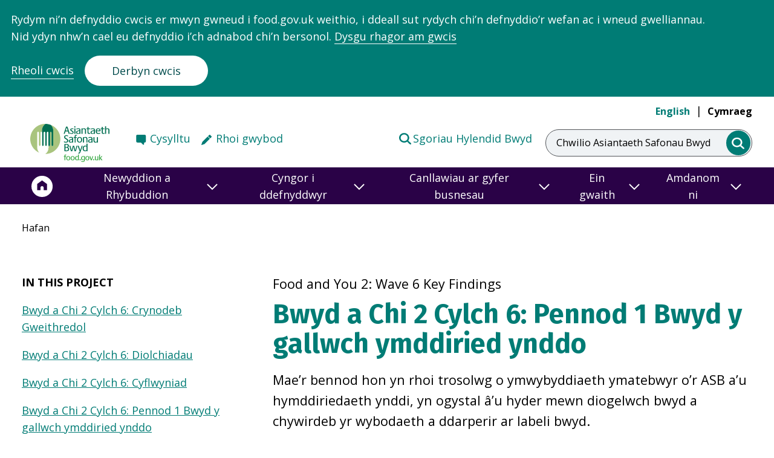

--- FILE ---
content_type: text/html; charset=UTF-8
request_url: https://www.food.gov.uk/cy/research/bwyd-a-chi-2-cylch-6-pennod-1-bwyd-y-gallwch-ymddiried-ynddo
body_size: 22147
content:
<!DOCTYPE html>
<html lang="cy" dir="ltr" prefix="og: https://ogp.me/ns#">
  <head>
    <meta name="viewport" content="width=device-width, initial-scale=1">
    <script type="text/javascript">
      // Get all cookie_preferences cookie.
      var cookies = document.cookie.split('; ');
      if (typeof cookies !== "undefined") {
        var cook = cookies.filter(function(row) { return row.match(/^cookie_preferences/) })[0];
        if (typeof cook !== "undefined") {
          cook = cook.toString();
          cook = unescape(cook.split("=")[1].toString());
          cook = JSON.parse(cook);
          window.cook = cook;
        }
      }

      window.dataLayer = window.dataLayer || [];
      function gtag(){dataLayer.push(arguments)};
      gtag('consent', 'default', {
        'ad_storage': 'denied',
        'analytics_storage': 'denied'
      });


      // If cookies
      if (!cook || cook.analytics === 'no') {
        window['ga-disable-UA-54078849-3'] = true;
        window['ga-disable-UA-54078849-1'] = true;
      }
      else {
        gtag('consent', 'update', {
          analytics_storage: 'granted',
        });
      }
    </script>
    <meta charset="utf-8" />
<meta name="description" content="Mae’r bennod hon yn rhoi trosolwg o ymwybyddiaeth ymatebwyr o’r ASB a’u hymddiriedaeth ynddi, yn ogystal â’u hyder mewn diogelwch bwyd a chywirdeb yr wybodaeth a ddarperir ar labeli bwyd." />
<link rel="canonical" href="https://www.food.gov.uk/cy/research/bwyd-a-chi-2-cylch-6-pennod-1-bwyd-y-gallwch-ymddiried-ynddo" />
<meta property="og:site_name" content="Asiantaeth Safonau Bwyd" />
<meta property="og:url" content="https://www.food.gov.uk/cy/research/bwyd-a-chi-2-cylch-6-pennod-1-bwyd-y-gallwch-ymddiried-ynddo" />
<meta property="og:title" content="Bwyd a Chi 2 Cylch 6: Pennod 1 Bwyd y gallwch ymddiried ynddo" />
<meta property="og:description" content="Mae’r bennod hon yn rhoi trosolwg o ymwybyddiaeth ymatebwyr o’r ASB a’u hymddiriedaeth ynddi, yn ogystal â’u hyder mewn diogelwch bwyd a chywirdeb yr wybodaeth a ddarperir ar labeli bwyd." />
<meta property="og:image" content="https://www.food.gov.uk/cy/themes/custom/fsa/share-default.png" />
<meta name="twitter:card" content="summary" />
<meta name="twitter:site" content="@foodgov" />
<meta name="twitter:description" content="Mae’r bennod hon yn rhoi trosolwg o ymwybyddiaeth ymatebwyr o’r ASB a’u hymddiriedaeth ynddi, yn ogystal â’u hyder mewn diogelwch bwyd a chywirdeb yr wybodaeth a ddarperir ar labeli bwyd." />
<meta name="twitter:title" content="Bwyd a Chi 2 Cylch 6: Pennod 1 Bwyd y gallwch ymddiried ynddo" />
<meta name="twitter:site:id" content="68686173" />
<meta name="twitter:url" content="https://www.food.gov.uk/cy/research/bwyd-a-chi-2-cylch-6-pennod-1-bwyd-y-gallwch-ymddiried-ynddo" />
<meta name="twitter:image" content="https://www.food.gov.uk/cy/themes/custom/fsa/share-default.png" />
<meta name="Generator" content="Drupal 10 (https://www.drupal.org)" />
<meta name="MobileOptimized" content="width" />
<meta name="HandheldFriendly" content="true" />
<meta name="viewport" content="width=device-width, initial-scale=1.0" />
<link href="/themes/custom/fsa_2021/dist/img/favicon/apple-touch-icon.png" rel="apple-touch-icon" sizes="180x180" />
<link href="/themes/custom/fsa_2021/dist/img/favicon/favicon-16x16.png" rel="icon" sizes="16x16" />
<link href="/themes/custom/fsa_2021/dist/img/favicon/favicon-32x32.png" rel="icon" sizes="32x32" />
<link href="/themes/custom/fsa_2021/manifest.json" rel="manifest" />
<link href="/themes/custom/fsa_2021/safari-pinned-tab.svg" rel="mask-icon" color="#007ac9" />
<meta name="theme-color" content="#ffffff" />
<link rel="icon" href="/themes/custom/fsa_2021/favicon.ico" type="image/vnd.microsoft.icon" />
<link rel="alternate" hreflang="en" href="https://www.food.gov.uk/research/fy2-wave-6-chapter-1-food-you-can-trust" />
<link rel="alternate" hreflang="cy" href="https://www.food.gov.uk/cy/research/bwyd-a-chi-2-cylch-6-pennod-1-bwyd-y-gallwch-ymddiried-ynddo" />
<script src="/sites/default/files/google_tag/primary/google_tag.script.js?t99t8j" defer></script>

    <title>Bwyd a Chi 2 Cylch 6: Pennod 1 Bwyd y gallwch ymddiried ynddo | Asiantaeth Safonau Bwyd</title>
    <link rel="stylesheet" media="all" href="/sites/default/files/css/css_fk4_oD1hjbFuzajii2nEi0K5BTqaSqq78XeWm-zi5nM.css?delta=0&amp;language=cy&amp;theme=fsa_2021&amp;include=eJx1j8EOgzAMQ3-oajd-CKVgqm5Jg0i2wd9PIG6Iiy3b72I0r771kIwxDTR71RawOtf2TuPymYnjGcNk1HeP7pkKayY-suGLloRqC7aZQ1ImQ_ghT7pIOj3Si9ZLOajMatWvOBiC5nGEU2WLrqXwPSYwo3K_63HLLvsuf7Q5Yy0" />
<link rel="stylesheet" media="all" href="/sites/default/files/css/css_ODshCrfbv8YADTDskOH1wey3dzciGRSTo1FE4xOaZa4.css?delta=1&amp;language=cy&amp;theme=fsa_2021&amp;include=eJx1j8EOgzAMQ3-oajd-CKVgqm5Jg0i2wd9PIG6Iiy3b72I0r771kIwxDTR71RawOtf2TuPymYnjGcNk1HeP7pkKayY-suGLloRqC7aZQ1ImQ_ghT7pIOj3Si9ZLOajMatWvOBiC5nGEU2WLrqXwPSYwo3K_63HLLvsuf7Q5Yy0" />

    <script src="/themes/custom/fsa_2021/dist/app.js?v=0.2.x"></script>
<script src="/themes/custom/fsa_2021/fsa-search-app/bundle.js?v=0.2.x"></script>
<script src="/themes/custom/fsa_2021/fsa-frontend/main.js?v=0.2.x"></script>

  </head>
  <body class="new-theme">
    <div class="skip-to-main-content">
  <a href="#main-content" class="skip-to-main-content__link">Neidio i’r prif gynnwys</a>
</div>    <section class="cc_placeholder" aria-label="Banner for Cookie acceptance"></section>
        <noscript><iframe src="https://www.googletagmanager.com/ns.html?id=GTM-TH697XV&gtm_auth=qiSnyllzn5flpcJTEzjYGA&gtm_preview=env-2&gtm_cookies_win=x" height="0" width="0" style="display:none;visibility:hidden"></iframe></noscript>
      <div class="dialog-off-canvas-main-canvas" data-off-canvas-main-canvas>
        <div class="language-switcher language-switcher--hidden">
      <a href="/research/fy2-wave-6-chapter-1-food-you-can-trust?navref=quicklink" class="language-link" hreflang="en" data-drupal-link-query="{&quot;navref&quot;:&quot;quicklink&quot;}" data-drupal-link-system-path="node/18881">English</a>
      <a href="/cy/research/bwyd-a-chi-2-cylch-6-pennod-1-bwyd-y-gallwch-ymddiried-ynddo?navref=quicklink" class="language-link is-active" hreflang="cy" data-drupal-link-query="{&quot;navref&quot;:&quot;quicklink&quot;}" data-drupal-link-system-path="node/18881">Cymraeg</a>
  </div>



<header class="header header--main">
  <div class="header__grid-container">
    <div class="header__grid-row">
      <div class="header__wrapper">
                          <div class="header__top">
                        <nav class="header__languages header__languages--desktop header__nav" aria-label="Language switcher"
                 aria-hidden="false">
              <ul class="header__languages-list">
                <li class="header__language">
                  <a href="/research/fy2-wave-6-chapter-1-food-you-can-trust" lang="en"
                     class="header__language-link header__language-link--">English</a>
                </li>
                <li class="header__language">
                  <a href=/cy/research/bwyd-a-chi-2-cylch-6-pennod-1-bwyd-y-gallwch-ymddiried-ynddo
                          
                          class="header__language-link header__language-link--selected">
                                          Cymraeg
                                      </a>
                </li>
              </ul>
            </nav>
          </div>
                <div class="header__bottom">
          <div class="header__logo-container">
            <div class="header__logo-wrapper header__primary-logo-wrapper">
              <a href="https://www.food.gov.uk/cy" class="header__logo">
                <span class="header__logo-label visually-hidden">Food Standards Agency - Frontpage</span>
                <div class="header__logo-svg header__logo-svg--welsh"
                     aria-hidden="true"></div>
                              </a>
            </div>
          </div>
                      <nav class="header__links header__links--desktop header__links--welsh"
                 aria-label="Secondary Menu">
              <div class="header__links-wrapper">
                                  <div class="header__links-item">
                    <a href="https://www.food.gov.uk/cy/contact/consumers/find-details"
                       class="header__links-anchor header__links-anchor--contact">Cysylltu</a>
                  </div>
                                                  <div class="header__links-item">
                    <a href="https://www.food.gov.uk/cy/contact/consumers/rhoi-gwybod-am-broblem-gyda-bwyd"
                       class="header__links-anchor header__links-anchor--report">Rhoi gwybod</a>
                  </div>
                              </div>
                              <div class="header__links-item header__links-item--right">
                  <a href="https://ratings.food.gov.uk/" class="header__links-anchor header__links-anchor--ratings"
                     target="_blank">Sgoriau Hylendid Bwyd</a>
                </div>
                          </nav>
                                              <div class="header__search-bar-wrapper">
                <div class="header__search-bar header__search-bar--full">
                  <form class="search-bar" action="/cy/search" autocomplete="off">
  <label class="search-bar__label" for="search">Chwilio Asiantaeth Safonau Bwyd</label>
      <input class="search-bar__box" value="" name="keywords" type="search" id="search" data-fsa-at="search-input">
    <button class="search-bar__submit" aria-label="search" data-fsa-at="search-submit">
    <span class="search-bar__span visually-hidden">Chwilio Asiantaeth Safonau Bwyd</span>
  </button>
</form>
                </div>
                <a class="header__search-bar header__search-bar--icon" href="/cy/search">
                  <span class="visually-hidden header__search-bar-label">Chwilio Asiantaeth Safonau Bwyd</span>
                  <div aria-hidden="true" class="header__search-svg"></div>
                </a>
              </div>
                                    <button class="header__menu "
                    aria-expanded="false" aria-controls="navigation">
              <span class="visually-hidden">menu</span>
              <svg class="header__menu-symbol header__menu-toggle" aria-hidden="true" xmlns="http://www.w3.org/2000/svg" version="1.0" width="47" height="47" viewBox="0 0 258 186" preserveAspectRatio="xMidYMid meet">
  <g class="svg-menu-toggle" transform="translate(0,186) scale(0.1,-0.1)" fill="#007c75" stroke="none">
  <path class="line line-1" d="M837 1572 c-35 -36 -34 -71 1 -105 l28 -27 505 0 505 0 27 28 c34 36 34 68 0 104 l-27 28 -506 0 -506 0 -27 -28z"/>
  <path class="line line-2" d="M477 972 c-35 -36 -34 -71 1 -105 l28 -27 684 0 684 0 28 27 c36 35 36 71 0 106 l-28 27 -685 0 -685 0 -27 -28z"/>
  <path class="line line-3" d="M837 372 c-35 -36 -34 -71 1 -105 l28 -27 505 0 505 0 27 28 c34 36 34 68 0 104 l-27 28 -506 0 -506 0 -27 -28z"/>
  </g>
 </svg>            </button>
                    </div>
      </div>
    </div>
  </div>
    <div class="header__navigation">
              <nav class="header__links header__links--mobile header__links--welsh"
           aria-label="Secondary Menu">
        <div class="header__links-wrapper">
                      <div class="header__links-item">
              <a href="https://www.food.gov.uk/cy/contact/consumers/find-details"
                 class="header__links-anchor header__links-anchor--contact">Cysylltu</a>
            </div>
                                <div class="header__links-item">
              <a href="https://www.food.gov.uk/cy/contact/consumers/rhoi-gwybod-am-broblem-gyda-bwyd"
                 class="header__links-anchor header__links-anchor--report">Rhoi gwybod</a>
            </div>
                  </div>
                  <div class="header__links-item header__links-item--right">
            <a href="https://ratings.food.gov.uk/" class="header__links-anchor header__links-anchor--ratings"
               target="_blank">Sgoriau Hylendid Bwyd</a>
          </div>
              </nav>
        <div class="header__navigation">
      <nav id="navigation" class="navigation" aria-label="Main navigation">
  <div class="navigation__background-blur"></div>
  <div class="navigation__container">
    <div class="navigation__row">
      <div class="navigation__wrapper">
                  <ul class="navigation__menu navigation__menu--level-1">
            <li class="navigation__link navigation__link--home">
              <a href="/cy" aria-label="Hafan">
                <span>Home</span>
                <svg aria-hidden="true" focusable="false" width="36" height="38" xmlns="http://www.w3.org/2000/svg"
                     viewBox="-1.5 -1.5 40 40">
                  <g fill="none" fill-rule="evenodd">
                    <path d="M36 19.013c0 9.941-8.059 18-18 18s-18-8.059-18-18 8.059-18 18-18 18 8.059 18 18"
                          fill="#FFF" stroke="#ffffff" stroke-width="3"></path>
                    <path
                        d="m18 8.013-9 6.585v11.415h6.075v-4.61c0-1.58 1.304-2.853 2.925-2.853 1.62 0 2.925 1.272 2.925 2.853v4.61H27V14.598l-9-6.585z"
                        fill="#2A0247" fill-rule="nonzero"></path>
                  </g>
                </svg>
              </a>
            </li>
                          <li class="navigation__link">
                                  <button aria-expanded="false" id="nav-newyddion-a-rhybuddion" title="Newyddion a Rhybuddion">
                    <span class="navigation__link__label">
                      Newyddion a Rhybuddion
                    </span>
                    <span class="navigation__link__arrow">
                      <svg aria-hidden="true" focusable="false" width="18" height="11" viewBox="0 0 18 11" xmlns="http://www.w3.org/2000/svg">
                        <path d="m1 1 8 8 8-8" fill="none" fill-rule="evenodd"></path>
                      </svg>
                    </span>
                  </button>
                  <div class="navigation__submenu" role="region" aria-labelledby="newyddion-a-rhybuddion">
                                          <div class="navigation__group">
                        <p class="navigation__group-title navigation__group-title--desktop">Newyddion a Rhybuddion</p>
                        <button class="navigation__group-title navigation__group-title--mobile" aria-expanded="false" id="submenu--0-0-newyddion-a-rhybuddion" title="Newyddion a Rhybuddion">
                          <span class="navigation__link__label">
                            Newyddion a Rhybuddion
                          </span>
                          <span class="navigation__link__arrow">
                            <svg aria-hidden="true" focusable="false" width="18" height="11" viewBox="0 0 18 11" xmlns="http://www.w3.org/2000/svg">
                              <path d="m1 1 8 8 8-8" fill="none" fill-rule="evenodd"></path>
                            </svg>
                          </span>
                        </button>
                        <div class="navigation__menu-wrapper" aria-labelledby="submenu--0-0-newyddion-a-rhybuddion">
                          <ul class="navigation__menu navigation__menu--level-2">
                                                          <li class="navigation__link">
                                <a href="https://www.food.gov.uk/search?keywords=&amp;filter_type%5BNews%5D=News">Newyddion</a>
                              </li>
                                                          <li class="navigation__link">
                                <a href="https://www.food.gov.uk/search?keywords=&amp;filter_type%5BFood%20alert%5D=Food%20alert">Hysbysiadau galw cynnyrch yn ôl</a>
                              </li>
                                                          <li class="navigation__link">
                                <a href="https://www.food.gov.uk/search?keywords=&amp;filter_type%5BAllergy%20alert%5D=Allergy%20alert">Rhybuddion alergedd</a>
                              </li>
                                                          <li class="navigation__link">
                                <a href="https://www.food.gov.uk/news-alerts/subscribe">Cofrestru ar gyfer newyddion a hysbysiadau </a>
                              </li>
                                                          <li class="navigation__link">
                                <a href="https://www.food.gov.uk/cy/newyddion-a-rhybuddion/cylchlythyraur-asiantaeth-safonau-bwyd">Cylchlythyrau</a>
                              </li>
                                                                                      <li class="navigation__link navigation__link--read-more">
                                <a href="https://www.food.gov.uk/news-alerts">
                                  <span class="navigation__link__read-more-arrow"></span>Mwy Newyddion a Rhybuddion
                                </a>
                              </li>
                                                      </ul>
                        </div>
                      </div>
                                      </div>
                              </li>
                          <li class="navigation__link">
                                  <button aria-expanded="false" id="nav-cyngor-i-ddefnyddwyr" title="Cyngor i ddefnyddwyr">
                    <span class="navigation__link__label">
                      Cyngor i ddefnyddwyr
                    </span>
                    <span class="navigation__link__arrow">
                      <svg aria-hidden="true" focusable="false" width="18" height="11" viewBox="0 0 18 11" xmlns="http://www.w3.org/2000/svg">
                        <path d="m1 1 8 8 8-8" fill="none" fill-rule="evenodd"></path>
                      </svg>
                    </span>
                  </button>
                  <div class="navigation__submenu" role="region" aria-labelledby="cyngor-i-ddefnyddwyr">
                                          <div class="navigation__group">
                        <p class="navigation__group-title navigation__group-title--desktop">Canllawiau poblogaidd</p>
                        <button class="navigation__group-title navigation__group-title--mobile" aria-expanded="false" id="submenu--1-0-canllawiau-poblogaidd" title="Canllawiau poblogaidd">
                          <span class="navigation__link__label">
                            Canllawiau poblogaidd
                          </span>
                          <span class="navigation__link__arrow">
                            <svg aria-hidden="true" focusable="false" width="18" height="11" viewBox="0 0 18 11" xmlns="http://www.w3.org/2000/svg">
                              <path d="m1 1 8 8 8-8" fill="none" fill-rule="evenodd"></path>
                            </svg>
                          </span>
                        </button>
                        <div class="navigation__menu-wrapper" aria-labelledby="submenu--1-0-canllawiau-poblogaidd">
                          <ul class="navigation__menu navigation__menu--level-2">
                                                          <li class="navigation__link">
                                <a href="https://www.food.gov.uk/cy/canllawiau-defnyddiwr/glyserol">Glyserol</a>
                              </li>
                                                          <li class="navigation__link">
                                <a href="https://www.food.gov.uk/cy/canllawiau-defnyddiwr/ychwanegion-bwyd">Ychwanegion bwyd ac E-rifau</a>
                              </li>
                                                          <li class="navigation__link">
                                <a href="https://www.food.gov.uk/cy/canllawiau-defnyddiwr/dyddiadau-ar-ei-orau-cyn-a-defnyddio-erbyn">Dyddiadau ‘ar ei orau cyn’ a ‘defnyddio erbyn’</a>
                              </li>
                                                          <li class="navigation__link">
                                <a href="https://www.food.gov.uk/cy/canllawiau-defnyddiwr/gwiriwr-ffeithiau-wrth-fwyta-gartref">Gwiriwr ffeithiau wrth fwyta gartref</a>
                              </li>
                                                          <li class="navigation__link">
                                <a href="https://www.food.gov.uk/cy/canllawiau-defnyddiwr/darparu-bwyd-mewn-digwyddiadau-cymunedol-ac-elusennol">Darparu bwyd mewn digwyddiadau cymunedol ac elusennol</a>
                              </li>
                                                          <li class="navigation__link">
                                <a href="https://www.food.gov.uk/cy/canllawiau-defnyddiwr/trin-blawd-a-chynhyrchion-blawd-yn-ddiogel">Trin blawd a chynhyrchion blawd yn ddiogel</a>
                              </li>
                                                                                  </ul>
                        </div>
                      </div>
                                          <div class="navigation__group">
                        <p class="navigation__group-title navigation__group-title--desktop">Diogelwch bwyd</p>
                        <button class="navigation__group-title navigation__group-title--mobile" aria-expanded="false" id="submenu--1-1-diogelwch-bwyd" title="Diogelwch bwyd">
                          <span class="navigation__link__label">
                            Diogelwch bwyd
                          </span>
                          <span class="navigation__link__arrow">
                            <svg aria-hidden="true" focusable="false" width="18" height="11" viewBox="0 0 18 11" xmlns="http://www.w3.org/2000/svg">
                              <path d="m1 1 8 8 8-8" fill="none" fill-rule="evenodd"></path>
                            </svg>
                          </span>
                        </button>
                        <div class="navigation__menu-wrapper" aria-labelledby="submenu--1-1-diogelwch-bwyd">
                          <ul class="navigation__menu navigation__menu--level-2">
                                                          <li class="navigation__link">
                                <a href="https://www.food.gov.uk/cy/diogelwch-a-hylendid-bwyd/gwenwyn-bwyd">Gwenwyn bwyd </a>
                              </li>
                                                          <li class="navigation__link">
                                <a href="https://www.food.gov.uk/cy/diogelwch-a-hylendid-bwyd/diogelwch-a-hylendid-bwyd-yn-y-cartref">Diogelwch a hylendid bwyd yn y cartref</a>
                              </li>
                                                          <li class="navigation__link">
                                <a href="https://www.food.gov.uk/cy/diogelwch-a-hylendid-bwyd/bwyta-allan-partion-a-digwyddiadau">Bwyta allan, partïon a digwyddiadau</a>
                              </li>
                                                          <li class="navigation__link">
                                <a href="https://www.food.gov.uk/cy/diogelwch-a-hylendid-bwyd/alergeddau-ac-anoddefiadau-bwyd-a-chlefyd-seliag">Alergeddau ac anoddefiadau bwyd, a chlefyd seliag</a>
                              </li>
                                                          <li class="navigation__link">
                                <a href="https://www.food.gov.uk/cy/diogelwch-a-hylendid-bwyd/diogelwch-bwyd-cemegol">Diogelwch bwyd cemegol</a>
                              </li>
                                                          <li class="navigation__link">
                                <a href="https://www.food.gov.uk/cy/diogelwch-a-hylendid-bwyd/bwydydd-gm-a-bwydydd-newydd">Bwydydd GM a bwydydd newydd</a>
                              </li>
                                                          <li class="navigation__link">
                                <a href="https://www.food.gov.uk/cy/diogelwch-a-hylendid-bwyd/diogelwch-bwyd-mewn-argyfyngau">Diogelwch bwyd mewn argyfyngau</a>
                              </li>
                                                                                      <li class="navigation__link navigation__link--read-more">
                                <a href="https://www.food.gov.uk/cy/diogelwch-bwyd">
                                  <span class="navigation__link__read-more-arrow"></span>Mwy Diogelwch bwyd
                                </a>
                              </li>
                                                      </ul>
                        </div>
                      </div>
                                          <div class="navigation__group">
                        <p class="navigation__group-title navigation__group-title--desktop">Maeth yng Ngogledd Iwerddon </p>
                        <button class="navigation__group-title navigation__group-title--mobile" aria-expanded="false" id="submenu--1-2-maeth-yng-ngogledd-iwerddon" title="Maeth yng Ngogledd Iwerddon ">
                          <span class="navigation__link__label">
                            Maeth yng Ngogledd Iwerddon 
                          </span>
                          <span class="navigation__link__arrow">
                            <svg aria-hidden="true" focusable="false" width="18" height="11" viewBox="0 0 18 11" xmlns="http://www.w3.org/2000/svg">
                              <path d="m1 1 8 8 8-8" fill="none" fill-rule="evenodd"></path>
                            </svg>
                          </span>
                        </button>
                        <div class="navigation__menu-wrapper" aria-labelledby="submenu--1-2-maeth-yng-ngogledd-iwerddon">
                          <ul class="navigation__menu navigation__menu--level-2">
                                                          <li class="navigation__link">
                                <a href="https://www.food.gov.uk/cy/node/212">Canllaw Bwyta&#039;n dda</a>
                              </li>
                                                          <li class="navigation__link">
                                <a href="https://www.food.gov.uk/cy/node/3581">Edrychwch ar y label </a>
                              </li>
                                                          <li class="navigation__link">
                                <a href="https://www.food.gov.uk/cy/node/9336">Maetholion yn eich deiet </a>
                              </li>
                                                          <li class="navigation__link">
                                <a href="https://www.food.gov.uk/safety-hygiene/healthy-recipes">Ryseitiau Iachus</a>
                              </li>
                                                          <li class="navigation__link">
                                <a href="https://www.food.gov.uk/cy/node/213">Tlodi bwyd</a>
                              </li>
                                                                                      <li class="navigation__link navigation__link--read-more">
                                <a href="https://www.food.gov.uk/cy/node/9076">
                                  <span class="navigation__link__read-more-arrow"></span>Mwy Maeth yng Ngogledd Iwerddon 
                                </a>
                              </li>
                                                      </ul>
                        </div>
                      </div>
                                          <div class="navigation__group">
                        <p class="navigation__group-title navigation__group-title--desktop">Sgoriau a rhoi gwybod am broblem</p>
                        <button class="navigation__group-title navigation__group-title--mobile" aria-expanded="false" id="submenu--1-3-sgoriau-a-rhoi-gwybod-am-broblem" title="Sgoriau a rhoi gwybod am broblem">
                          <span class="navigation__link__label">
                            Sgoriau a rhoi gwybod am broblem
                          </span>
                          <span class="navigation__link__arrow">
                            <svg aria-hidden="true" focusable="false" width="18" height="11" viewBox="0 0 18 11" xmlns="http://www.w3.org/2000/svg">
                              <path d="m1 1 8 8 8-8" fill="none" fill-rule="evenodd"></path>
                            </svg>
                          </span>
                        </button>
                        <div class="navigation__menu-wrapper" aria-labelledby="submenu--1-3-sgoriau-a-rhoi-gwybod-am-broblem">
                          <ul class="navigation__menu navigation__menu--level-2">
                                                          <li class="navigation__link">
                                <a href="https://www.food.gov.uk/cy/canllawiau-defnyddiwr/cynllun-sgorio-hylendid-bwyd">Esbonio&#039;r Cynllun Sgorio Hylendid Bwyd</a>
                              </li>
                                                          <li class="navigation__link">
                                <a href="https://ratings.food.gov.uk/cy">Gwirio sgoriau hylendid bwyd ar gyfer siop fwyd neu fwyty</a>
                              </li>
                                                          <li class="navigation__link">
                                <a href="https://www.food.gov.uk/cy/contact/consumers/rhoi-gwybod-am-broblem-gyda-bwyd">Rhoi gwybod am broblem bwyd</a>
                              </li>
                                                          <li class="navigation__link">
                                <a href="https://www.food.gov.uk/cy/contactconsumersreport-problem/rhoi-gwybod-am-broblem-gyda-sgor-hylendid-bwyd">Rhoi gwybod am broblem gyda sgôr hylendid bwyd</a>
                              </li>
                                                                                  </ul>
                        </div>
                      </div>
                                      </div>
                              </li>
                          <li class="navigation__link">
                                  <button aria-expanded="false" id="nav-canllawiau-ar-gyfer-busnesau" title="Canllawiau ar gyfer busnesau">
                    <span class="navigation__link__label">
                      Canllawiau ar gyfer busnesau
                    </span>
                    <span class="navigation__link__arrow">
                      <svg aria-hidden="true" focusable="false" width="18" height="11" viewBox="0 0 18 11" xmlns="http://www.w3.org/2000/svg">
                        <path d="m1 1 8 8 8-8" fill="none" fill-rule="evenodd"></path>
                      </svg>
                    </span>
                  </button>
                  <div class="navigation__submenu" role="region" aria-labelledby="canllawiau-ar-gyfer-busnesau">
                                          <div class="navigation__group">
                        <p class="navigation__group-title navigation__group-title--desktop">Canllawiau poblogaidd ar gyfer busnesau </p>
                        <button class="navigation__group-title navigation__group-title--mobile" aria-expanded="false" id="submenu--2-0-canllawiau-poblogaidd-ar-gyfer-busnesau" title="Canllawiau poblogaidd ar gyfer busnesau ">
                          <span class="navigation__link__label">
                            Canllawiau poblogaidd ar gyfer busnesau 
                          </span>
                          <span class="navigation__link__arrow">
                            <svg aria-hidden="true" focusable="false" width="18" height="11" viewBox="0 0 18 11" xmlns="http://www.w3.org/2000/svg">
                              <path d="m1 1 8 8 8-8" fill="none" fill-rule="evenodd"></path>
                            </svg>
                          </span>
                        </button>
                        <div class="navigation__menu-wrapper" aria-labelledby="submenu--2-0-canllawiau-poblogaidd-ar-gyfer-busnesau">
                          <ul class="navigation__menu navigation__menu--level-2">
                                                          <li class="navigation__link">
                                <a href="https://www.food.gov.uk/cy/canllawiau-busnes/bwyd-mwy-diogel-busnes-gwell">Bwyd mwy diogel, busnes gwell </a>
                              </li>
                                                          <li class="navigation__link">
                                <a href="https://www.food.gov.uk/cy/canllawiau-busnes/canllawiau-ar-alergenau-ar-gyfer-busnesau-bwyd">Canllawiau ar alergenau </a>
                              </li>
                                                          <li class="navigation__link">
                                <a href="https://www.food.gov.uk/cy/canllawiau-busnes/hyfforddiant-diogelwch-bwyd-ar-lein">Hyfforddiant ar-lein</a>
                              </li>
                                                          <li class="navigation__link">
                                <a href="https://www.food.gov.uk/cy/canllawiau-busnes/paratoi-ar-gyfer-dechrau-eich-busnes-bwyd">Dechrau busnes bwyd</a>
                              </li>
                                                          <li class="navigation__link">
                                <a href="https://www.food.gov.uk/here-to-help">Cofrestru busnesau bwyd </a>
                              </li>
                                                          <li class="navigation__link">
                                <a href="https://www.food.gov.uk/cy/canllawiau-busnes/sut-mae-sgoriau-hylendid-bwyd-yn-gweithio">Sgoriau hylendid bwyd </a>
                              </li>
                                                                                  </ul>
                        </div>
                      </div>
                                          <div class="navigation__group">
                        <p class="navigation__group-title navigation__group-title--desktop">Canllawiau ar gyfer busnesau</p>
                        <button class="navigation__group-title navigation__group-title--mobile" aria-expanded="false" id="submenu--2-1-canllawiau-ar-gyfer-busnesau" title="Canllawiau ar gyfer busnesau">
                          <span class="navigation__link__label">
                            Canllawiau ar gyfer busnesau
                          </span>
                          <span class="navigation__link__arrow">
                            <svg aria-hidden="true" focusable="false" width="18" height="11" viewBox="0 0 18 11" xmlns="http://www.w3.org/2000/svg">
                              <path d="m1 1 8 8 8-8" fill="none" fill-rule="evenodd"></path>
                            </svg>
                          </span>
                        </button>
                        <div class="navigation__menu-wrapper" aria-labelledby="submenu--2-1-canllawiau-ar-gyfer-busnesau">
                          <ul class="navigation__menu navigation__menu--level-2">
                                                          <li class="navigation__link">
                                <a href="https://www.food.gov.uk/cy/canllawiau-ar-gyfer-busnesau/canllawiau-ar-gyfer-busnesau/pecynnu-a-labelu">Pecynnu a labelu</a>
                              </li>
                                                          <li class="navigation__link">
                                <a href="https://www.food.gov.uk/food-hygiene">Hylendid bwyd</a>
                              </li>
                                                          <li class="navigation__link">
                                <a href="https://www.food.gov.uk/cy/canllawiau-ar-gyfer-busnesau/business-guidance/rheoli-diogelwch-bwyd-i-fusnesau">Rheoli diogelwch bwyd</a>
                              </li>
                                                          <li class="navigation__link">
                                <a href="https://www.food.gov.uk/cy/canllawiau-busnes/canabidiol-cbd">Canllawiau ar CBD</a>
                              </li>
                                                          <li class="navigation__link">
                                <a href="https://www.food.gov.uk/cy/business-guidance/operational-safety">Diogelwch gweithredol</a>
                              </li>
                                                          <li class="navigation__link">
                                <a href="https://www.food.gov.uk/cy/canllawiau-ar-gyfer-busnesau/rhedeg-busnes-bwyd/diogelwch-cemegol">Diogelwch cemegol </a>
                              </li>
                                                          <li class="navigation__link">
                                <a href="https://www.food.gov.uk/cy/canllawiau-ar-gyfer-busnesau/hyb-canllawiau-bwyd-arloesol">Hyb Canllawiau Bwyd Arloesol</a>
                              </li>
                                                                                      <li class="navigation__link navigation__link--read-more">
                                <a href="https://www.food.gov.uk/cy/yma-i-helpu">
                                  <span class="navigation__link__read-more-arrow"></span>Mwy Canllawiau ar gyfer busnesau
                                </a>
                              </li>
                                                      </ul>
                        </div>
                      </div>
                                          <div class="navigation__group">
                        <p class="navigation__group-title navigation__group-title--desktop">Canllawiau ar gyfer diwydiant </p>
                        <button class="navigation__group-title navigation__group-title--mobile" aria-expanded="false" id="submenu--2-2-canllawiau-ar-gyfer-diwydiant" title="Canllawiau ar gyfer diwydiant ">
                          <span class="navigation__link__label">
                            Canllawiau ar gyfer diwydiant 
                          </span>
                          <span class="navigation__link__arrow">
                            <svg aria-hidden="true" focusable="false" width="18" height="11" viewBox="0 0 18 11" xmlns="http://www.w3.org/2000/svg">
                              <path d="m1 1 8 8 8-8" fill="none" fill-rule="evenodd"></path>
                            </svg>
                          </span>
                        </button>
                        <div class="navigation__menu-wrapper" aria-labelledby="submenu--2-2-canllawiau-ar-gyfer-diwydiant">
                          <ul class="navigation__menu navigation__menu--level-2">
                                                          <li class="navigation__link">
                                <a href="https://www.food.gov.uk/animal-feed-0">Bwyd anifeiliaid</a>
                              </li>
                                                          <li class="navigation__link">
                                <a href="https://www.food.gov.uk/cy/canllawiau-ar-gyfer-busnesau/cyngor-penodol-ar-gyfer-y-diwydiant/cig-a-lladd-anifeiliaid">Cig a lladd anifeiliaid </a>
                              </li>
                                                          <li class="navigation__link">
                                <a href="https://www.food.gov.uk/cy/canllawiau-ar-gyfer-busnesau/canllawiau-ar-gyfer-diwydiant/cynhyrchion-rheoleiddiedig">Cynhyrchion rheoleiddiedig</a>
                              </li>
                                                          <li class="navigation__link">
                                <a href="https://www.food.gov.uk/cy/canllawiau-ar-gyfer-busnesau/canllawiau-ar-gyfer-diwydiant/cynnyrch-llaeth-a-ffermio">Cynnyrch llaeth a ffermio </a>
                              </li>
                                                          <li class="navigation__link">
                                <a href="https://www.food.gov.uk/cy/canllawiau-ar-gyfer-busnesau/canllawiau-ar-gyfer-diwydiant/gwin">Gwin</a>
                              </li>
                                                          <li class="navigation__link">
                                <a href="https://www.food.gov.uk/cy/canllawiau-busnes/mewnforion-allforion">Mewnforion ac allforion</a>
                              </li>
                                                          <li class="navigation__link">
                                <a href="https://www.food.gov.uk/cy/canllawiau-ar-gyfer-busnesau/canllawiau-ar-gyfer-diwydiant/pysgod-a-physgod-cregyn">Pysgod a physgod cregyn</a>
                              </li>
                                                                                  </ul>
                        </div>
                      </div>
                                          <div class="navigation__group">
                        <p class="navigation__group-title navigation__group-title--desktop">Maeth yng Ngogledd Iwerddon</p>
                        <button class="navigation__group-title navigation__group-title--mobile" aria-expanded="false" id="submenu--2-3-maeth-yng-ngogledd-iwerddon" title="Maeth yng Ngogledd Iwerddon">
                          <span class="navigation__link__label">
                            Maeth yng Ngogledd Iwerddon
                          </span>
                          <span class="navigation__link__arrow">
                            <svg aria-hidden="true" focusable="false" width="18" height="11" viewBox="0 0 18 11" xmlns="http://www.w3.org/2000/svg">
                              <path d="m1 1 8 8 8-8" fill="none" fill-rule="evenodd"></path>
                            </svg>
                          </span>
                        </button>
                        <div class="navigation__menu-wrapper" aria-labelledby="submenu--2-3-maeth-yng-ngogledd-iwerddon">
                          <ul class="navigation__menu navigation__menu--level-2">
                                                          <li class="navigation__link">
                                <a href="https://www.food.gov.uk/cy/node/211">Ailfformiwleiddio Bwyd Iachach</a>
                              </li>
                                                          <li class="navigation__link">
                                <a href="https://www.food.gov.uk/cy/canllawiau-busnes/calorie-wise">Calorie Wise</a>
                              </li>
                                                          <li class="navigation__link">
                                <a href="https://www.food.gov.uk/cy/node/1338">Canllawiau Arlwyo Iachach</a>
                              </li>
                                                          <li class="navigation__link">
                                <a href="https://www.food.gov.uk/cy/canllawiau-busnes/labelu-maeth">Labelu maeth</a>
                              </li>
                                                          <li class="navigation__link">
                                <a href="https://www.food.gov.uk/cy/node/415">MenuCal</a>
                              </li>
                                                          <li class="navigation__link">
                                <a href="https://www.food.gov.uk/safety-hygiene/nutrition-research">Ymchwil ym maes maeth</a>
                              </li>
                                                                                      <li class="navigation__link navigation__link--read-more">
                                <a href="https://www.food.gov.uk/cy/node/9241">
                                  <span class="navigation__link__read-more-arrow"></span>Mwy Maeth yng Ngogledd Iwerddon
                                </a>
                              </li>
                                                      </ul>
                        </div>
                      </div>
                                          <div class="navigation__group">
                        <p class="navigation__group-title navigation__group-title--desktop">Gwasanaethau busnes</p>
                        <button class="navigation__group-title navigation__group-title--mobile" aria-expanded="false" id="submenu--2-4-gwasanaethau-busnes" title="Gwasanaethau busnes">
                          <span class="navigation__link__label">
                            Gwasanaethau busnes
                          </span>
                          <span class="navigation__link__arrow">
                            <svg aria-hidden="true" focusable="false" width="18" height="11" viewBox="0 0 18 11" xmlns="http://www.w3.org/2000/svg">
                              <path d="m1 1 8 8 8-8" fill="none" fill-rule="evenodd"></path>
                            </svg>
                          </span>
                        </button>
                        <div class="navigation__menu-wrapper" aria-labelledby="submenu--2-4-gwasanaethau-busnes">
                          <ul class="navigation__menu navigation__menu--level-2">
                                                          <li class="navigation__link">
                                <a href="https://fsa-services-welsh-forms.food.gov.uk/regulated-products-application">Gwneud cais i awdurdodi cynnyrch rheoleiddiedig</a>
                              </li>
                                                          <li class="navigation__link">
                                <a href="https://www.food.gov.uk/cy/canllawiau-busnes/sut-i-wneud-cais-am-gymeradwyaeth-ar-gyfer-sefydliad-cig-neu-sefydliad-bwyd">Gwneud cais i gymeradwyo sefydliad cig</a>
                              </li>
                                                          <li class="navigation__link">
                                <a href="https://fsa-services-eng-forms.food.gov.uk/Wine-Registration-Service">Cofrestru gwinllan neu windy</a>
                              </li>
                                                                                      <li class="navigation__link navigation__link--read-more">
                                <a href="https://www.food.gov.uk/contact/businesses/services">
                                  <span class="navigation__link__read-more-arrow"></span>Mwy Gwasanaethau busnes
                                </a>
                              </li>
                                                      </ul>
                        </div>
                      </div>
                                      </div>
                              </li>
                          <li class="navigation__link">
                                  <button aria-expanded="false" id="nav-ein-gwaith" title="Ein gwaith">
                    <span class="navigation__link__label">
                      Ein gwaith
                    </span>
                    <span class="navigation__link__arrow">
                      <svg aria-hidden="true" focusable="false" width="18" height="11" viewBox="0 0 18 11" xmlns="http://www.w3.org/2000/svg">
                        <path d="m1 1 8 8 8-8" fill="none" fill-rule="evenodd"></path>
                      </svg>
                    </span>
                  </button>
                  <div class="navigation__submenu" role="region" aria-labelledby="ein-gwaith">
                                          <div class="navigation__group">
                        <p class="navigation__group-title navigation__group-title--desktop">Gwyddoniaeth a thystiolaeth </p>
                        <button class="navigation__group-title navigation__group-title--mobile" aria-expanded="false" id="submenu--3-0-gwyddoniaeth-a-thystiolaeth" title="Gwyddoniaeth a thystiolaeth ">
                          <span class="navigation__link__label">
                            Gwyddoniaeth a thystiolaeth 
                          </span>
                          <span class="navigation__link__arrow">
                            <svg aria-hidden="true" focusable="false" width="18" height="11" viewBox="0 0 18 11" xmlns="http://www.w3.org/2000/svg">
                              <path d="m1 1 8 8 8-8" fill="none" fill-rule="evenodd"></path>
                            </svg>
                          </span>
                        </button>
                        <div class="navigation__menu-wrapper" aria-labelledby="submenu--3-0-gwyddoniaeth-a-thystiolaeth">
                          <ul class="navigation__menu navigation__menu--level-2">
                                                          <li class="navigation__link">
                                <a href="https://www.food.gov.uk/cy/amdanom-ni/meysydd-o-ddiddordeb-ymchwil">Meysydd o ddiddordeb ymchwil </a>
                              </li>
                                                          <li class="navigation__link">
                                <a href="https://www.food.gov.uk/cy/ein-gwaith/gwyddoniaeth-a-thystiolaeth/adroddiadau-ymchwil">Adroddiadau ymchwil</a>
                              </li>
                                                          <li class="navigation__link">
                                <a href="https://www.food.gov.uk/cy/amdanom-ni/pwyllgorau-cynghori-gwyddonol">Pwyllgorau Gwyddonol</a>
                              </li>
                                                          <li class="navigation__link">
                                <a href="https://www.food.gov.uk/cy/amdanom-ni/gwneud-cais-am-gyllid-ymchwil">Gwneud cais am gyllid ymchwil</a>
                              </li>
                                                                                      <li class="navigation__link navigation__link--read-more">
                                <a href="https://www.food.gov.uk/cy/ein-gwaith/gwyddoniaeth-a-thystiolaeth">
                                  <span class="navigation__link__read-more-arrow"></span>Mwy Gwyddoniaeth a thystiolaeth 
                                </a>
                              </li>
                                                      </ul>
                        </div>
                      </div>
                                          <div class="navigation__group">
                        <p class="navigation__group-title navigation__group-title--desktop">Dadansoddi risg</p>
                        <button class="navigation__group-title navigation__group-title--mobile" aria-expanded="false" id="submenu--3-1-dadansoddi-risg" title="Dadansoddi risg">
                          <span class="navigation__link__label">
                            Dadansoddi risg
                          </span>
                          <span class="navigation__link__arrow">
                            <svg aria-hidden="true" focusable="false" width="18" height="11" viewBox="0 0 18 11" xmlns="http://www.w3.org/2000/svg">
                              <path d="m1 1 8 8 8-8" fill="none" fill-rule="evenodd"></path>
                            </svg>
                          </span>
                        </button>
                        <div class="navigation__menu-wrapper" aria-labelledby="submenu--3-1-dadansoddi-risg">
                          <ul class="navigation__menu navigation__menu--level-2">
                                                          <li class="navigation__link">
                                <a href="https://www.food.gov.uk/cy/ein-gwaith/y-broses-dadansoddi-risg">Ein proses dadansoddi risg</a>
                              </li>
                                                          <li class="navigation__link">
                                <a href="https://www.food.gov.uk/cy/amdanom-ni/risk-analysis/cofrestr-o-faterion-dadansoddi-risg">Cofrestr o faterion dadansoddi risg</a>
                              </li>
                                                                                      <li class="navigation__link navigation__link--read-more">
                                <a href="https://www.food.gov.uk/cy/ein-gwaith/dadansoddi-risg">
                                  <span class="navigation__link__read-more-arrow"></span>Mwy Dadansoddi risg
                                </a>
                              </li>
                                                      </ul>
                        </div>
                      </div>
                                          <div class="navigation__group">
                        <p class="navigation__group-title navigation__group-title--desktop">Uned Genedlaethol Troseddau Bwyd</p>
                        <button class="navigation__group-title navigation__group-title--mobile" aria-expanded="false" id="submenu--3-2-uned-genedlaethol-troseddau-bwyd" title="Uned Genedlaethol Troseddau Bwyd">
                          <span class="navigation__link__label">
                            Uned Genedlaethol Troseddau Bwyd
                          </span>
                          <span class="navigation__link__arrow">
                            <svg aria-hidden="true" focusable="false" width="18" height="11" viewBox="0 0 18 11" xmlns="http://www.w3.org/2000/svg">
                              <path d="m1 1 8 8 8-8" fill="none" fill-rule="evenodd"></path>
                            </svg>
                          </span>
                        </button>
                        <div class="navigation__menu-wrapper" aria-labelledby="submenu--3-2-uned-genedlaethol-troseddau-bwyd">
                          <ul class="navigation__menu navigation__menu--level-2">
                                                          <li class="navigation__link">
                                <a href="https://www.food.gov.uk/cy/amdanom-ni/uned-genedlaethol-troseddau-bwyd">Gwybodaeth am yr Uned Genedlaethol Troseddau Bwyd</a>
                              </li>
                                                          <li class="navigation__link">
                                <a href="https://www.food.gov.uk/cy/canllawiau-defnyddiwr/troseddau-bwyd">Troseddau bwyd </a>
                              </li>
                                                          <li class="navigation__link">
                                <a href="https://www.food.gov.uk/cy/contact/consumers/report-problem/report-a-product-labelling-issue/rhoi-gwybod-am-gamlabelu-bwriadol">Rhoi gwybod am drosedd bwyd</a>
                              </li>
                                                                                      <li class="navigation__link navigation__link--read-more">
                                <a href="https://www.food.gov.uk/cy/ein-gwaith/yr-uned-genedlaethol-troseddau-bwyd">
                                  <span class="navigation__link__read-more-arrow"></span>Mwy Uned Genedlaethol Troseddau Bwyd
                                </a>
                              </li>
                                                      </ul>
                        </div>
                      </div>
                                          <div class="navigation__group">
                        <p class="navigation__group-title navigation__group-title--desktop">Ymgynghoriadau</p>
                        <button class="navigation__group-title navigation__group-title--mobile" aria-expanded="false" id="submenu--3-3-ymgynghoriadau" title="Ymgynghoriadau">
                          <span class="navigation__link__label">
                            Ymgynghoriadau
                          </span>
                          <span class="navigation__link__arrow">
                            <svg aria-hidden="true" focusable="false" width="18" height="11" viewBox="0 0 18 11" xmlns="http://www.w3.org/2000/svg">
                              <path d="m1 1 8 8 8-8" fill="none" fill-rule="evenodd"></path>
                            </svg>
                          </span>
                        </button>
                        <div class="navigation__menu-wrapper" aria-labelledby="submenu--3-3-ymgynghoriadau">
                          <ul class="navigation__menu navigation__menu--level-2">
                                                          <li class="navigation__link">
                                <a href="https://www.food.gov.uk/news-alerts/search/consultations">Pob ymgynghoriad</a>
                              </li>
                                                          <li class="navigation__link">
                                <a href="https://www.food.gov.uk/news-alerts/search/consultations?consultation_status%5BOpen%5D=Open">Ymgynghoriadau Agored</a>
                              </li>
                                                          <li class="navigation__link">
                                <a href="https://www.food.gov.uk/news-alerts/search/consultations?consultation_type%5BRegulated%20products%20consultation%5D=Regulated%20products%20consultation">Ymgynghoriadau cynhyrchion rheoleiddiedig</a>
                              </li>
                                                          <li class="navigation__link">
                                <a href="https://www.food.gov.uk/search?keywords=&amp;filter_type%5BConsultation%5D=Consultation&amp;consultation_type%5BCall%20for%20evidence%5D=Call%20for%20evidence">Galwadau am dystiolaeth</a>
                              </li>
                                                                                  </ul>
                        </div>
                      </div>
                                      </div>
                              </li>
                          <li class="navigation__link">
                                  <button aria-expanded="false" id="nav-amdanom-ni" title="Amdanom ni">
                    <span class="navigation__link__label">
                      Amdanom ni
                    </span>
                    <span class="navigation__link__arrow">
                      <svg aria-hidden="true" focusable="false" width="18" height="11" viewBox="0 0 18 11" xmlns="http://www.w3.org/2000/svg">
                        <path d="m1 1 8 8 8-8" fill="none" fill-rule="evenodd"></path>
                      </svg>
                    </span>
                  </button>
                  <div class="navigation__submenu" role="region" aria-labelledby="amdanom-ni">
                                          <div class="navigation__group">
                        <p class="navigation__group-title navigation__group-title--desktop">Ein sefydliad</p>
                        <button class="navigation__group-title navigation__group-title--mobile" aria-expanded="false" id="submenu--4-0-ein-sefydliad" title="Ein sefydliad">
                          <span class="navigation__link__label">
                            Ein sefydliad
                          </span>
                          <span class="navigation__link__arrow">
                            <svg aria-hidden="true" focusable="false" width="18" height="11" viewBox="0 0 18 11" xmlns="http://www.w3.org/2000/svg">
                              <path d="m1 1 8 8 8-8" fill="none" fill-rule="evenodd"></path>
                            </svg>
                          </span>
                        </button>
                        <div class="navigation__menu-wrapper" aria-labelledby="submenu--4-0-ein-sefydliad">
                          <ul class="navigation__menu navigation__menu--level-2">
                                                          <li class="navigation__link">
                                <a href="https://www.food.gov.uk/cy/amdanom-ni/cyfarfodydd-bwrdd-yr-asb">Cyfarfodydd y Bwrdd</a>
                              </li>
                                                          <li class="navigation__link">
                                <a href="https://www.food.gov.uk/cy/amdanom-ni/y-tim-arwain">Y tîm arwain</a>
                              </li>
                                                          <li class="navigation__link">
                                <a href="https://www.food.gov.uk/about-us/our-strategy">Ein strategaeth</a>
                              </li>
                                                          <li class="navigation__link">
                                <a href="https://www.food.gov.uk/cy/node/222">Pwyllgor Cynghori ar Fwyd Gogledd Iwerddon</a>
                              </li>
                                                          <li class="navigation__link">
                                <a href="https://www.food.gov.uk/cy/amdanom-ni/pwyllgor-cynghori-ar-fwyd-cymru-wfac">Pwyllgor Cynghori ar Fwyd Cymru</a>
                              </li>
                                                                                      <li class="navigation__link navigation__link--read-more">
                                <a href="https://www.food.gov.uk/cy/amdanom-ni/ein-sefydliad">
                                  <span class="navigation__link__read-more-arrow"></span>Mwy Ein sefydliad
                                </a>
                              </li>
                                                      </ul>
                        </div>
                      </div>
                                          <div class="navigation__group">
                        <p class="navigation__group-title navigation__group-title--desktop">Ein ffordd o weithio</p>
                        <button class="navigation__group-title navigation__group-title--mobile" aria-expanded="false" id="submenu--4-1-ein-ffordd-o-weithio" title="Ein ffordd o weithio">
                          <span class="navigation__link__label">
                            Ein ffordd o weithio
                          </span>
                          <span class="navigation__link__arrow">
                            <svg aria-hidden="true" focusable="false" width="18" height="11" viewBox="0 0 18 11" xmlns="http://www.w3.org/2000/svg">
                              <path d="m1 1 8 8 8-8" fill="none" fill-rule="evenodd"></path>
                            </svg>
                          </span>
                        </button>
                        <div class="navigation__menu-wrapper" aria-labelledby="submenu--4-1-ein-ffordd-o-weithio">
                          <ul class="navigation__menu navigation__menu--level-2">
                                                          <li class="navigation__link">
                                <a href="https://www.food.gov.uk/cy/amdanom-ni/adroddiadau-a-chyfrifon-blynyddol-gan-gynnwys-ein-bwyd">Adroddiadau a chyfrifon blynyddol, gan gynnwys Ein Bwyd</a>
                              </li>
                                                          <li class="navigation__link">
                                <a href="https://www.food.gov.uk/cy/amdanom-ni/gair-amdanom">Gair amdanom</a>
                              </li>
                                                          <li class="navigation__link">
                                <a href="https://www.food.gov.uk/cy/amdanom-ni/gweithio-ar-draws-y-pedair-gwlad">Gweithio ar draws y pedair gwlad</a>
                              </li>
                                                          <li class="navigation__link">
                                <a href="https://www.food.gov.uk/cy/amdanom-ni/rhyddid-gwybodaeth">Rhyddid gwybodaeth</a>
                              </li>
                                                          <li class="navigation__link">
                                <a href="https://www.food.gov.uk/cy/amdanom-ni/dull-rheoleiddio">Dull rheoleiddio</a>
                              </li>
                                                          <li class="navigation__link">
                                <a href="https://www.food.gov.uk/cy/local-authorities/awdurdodau-lleol">Gweithio gydag awdurdodau lleol </a>
                              </li>
                                                          <li class="navigation__link">
                                <a href="https://www.food.gov.uk/cy/amdanom-ni/contractau-a-thendrau">Contractau a thendrau</a>
                              </li>
                                                                                      <li class="navigation__link navigation__link--read-more">
                                <a href="https://www.food.gov.uk/cy/amdanom-ni/ein-ffordd-o-weithio">
                                  <span class="navigation__link__read-more-arrow"></span>Mwy Ein ffordd o weithio
                                </a>
                              </li>
                                                      </ul>
                        </div>
                      </div>
                                          <div class="navigation__group">
                        <p class="navigation__group-title navigation__group-title--desktop">Cysylltu â ni</p>
                        <button class="navigation__group-title navigation__group-title--mobile" aria-expanded="false" id="submenu--4-2-cysylltu-â-ni" title="Cysylltu â ni">
                          <span class="navigation__link__label">
                            Cysylltu â ni
                          </span>
                          <span class="navigation__link__arrow">
                            <svg aria-hidden="true" focusable="false" width="18" height="11" viewBox="0 0 18 11" xmlns="http://www.w3.org/2000/svg">
                              <path d="m1 1 8 8 8-8" fill="none" fill-rule="evenodd"></path>
                            </svg>
                          </span>
                        </button>
                        <div class="navigation__menu-wrapper" aria-labelledby="submenu--4-2-cysylltu-â-ni">
                          <ul class="navigation__menu navigation__menu--level-2">
                                                          <li class="navigation__link">
                                <a href="https://www.food.gov.uk/cy/contact/businesses/services">Dod o hyd i wasanaethau busnes</a>
                              </li>
                                                          <li class="navigation__link">
                                <a href="https://www.food.gov.uk/cy/contact/consumers/rhoi-gwybod-am-broblem-gyda-bwyd">Rhoi gwybod am broblem gyda bwyd </a>
                              </li>
                                                          <li class="navigation__link">
                                <a href="https://www.food.gov.uk/contact/consumers/find-details">Manylion cyswllt </a>
                              </li>
                                                                                  </ul>
                        </div>
                      </div>
                                          <div class="navigation__group">
                        <p class="navigation__group-title navigation__group-title--desktop">Gweithio gyda ni</p>
                        <button class="navigation__group-title navigation__group-title--mobile" aria-expanded="false" id="submenu--4-3-gweithio-gyda-ni" title="Gweithio gyda ni">
                          <span class="navigation__link__label">
                            Gweithio gyda ni
                          </span>
                          <span class="navigation__link__arrow">
                            <svg aria-hidden="true" focusable="false" width="18" height="11" viewBox="0 0 18 11" xmlns="http://www.w3.org/2000/svg">
                              <path d="m1 1 8 8 8-8" fill="none" fill-rule="evenodd"></path>
                            </svg>
                          </span>
                        </button>
                        <div class="navigation__menu-wrapper" aria-labelledby="submenu--4-3-gweithio-gyda-ni">
                          <ul class="navigation__menu navigation__menu--level-2">
                                                          <li class="navigation__link">
                                <a href="https://www.food.gov.uk/cy/amdanom-ni/cydraddoldeb-ac-amrywiaeth">Cydraddoldeb ac amrywiaeth</a>
                              </li>
                                                          <li class="navigation__link">
                                <a href="https://www.food.gov.uk/cy/amdanom-ni/gweithio-i-ni">Swyddi gwag </a>
                              </li>
                                                                                  </ul>
                        </div>
                      </div>
                                      </div>
                              </li>
                      </ul>
              </div>
    </div>
  </div>
</nav>    </div>
    <nav class="header__languages header__languages--mobile" aria-label="Language switcher" aria-hidden="true">
      <ul class="header__languages-list">
        <li class="header__language">
          <a href="/research/fy2-wave-6-chapter-1-food-you-can-trust" lang="en"
             class="header__language-link header__language-link--">English</a>
        </li>
        <li class="header__language">
          <a href=/cy/research/bwyd-a-chi-2-cylch-6-pennod-1-bwyd-y-gallwch-ymddiried-ynddo 
                  class="header__language-link header__language-link--selected">
                          Cymraeg
                      </a>
        </li>
      </ul>
    </nav>
  </div>
</header>
<main id="main-content">
  <div class="content-layout">
  <div class="content-layout__full-width">
          </div>
  <div class="content-layout__container">
    <div class="content-layout__row">
      <div class="content-layout__header">
              <span id="return-to-top"></span>                <div class="breadcrumb collapsed full">
  <div class="breadcrumb__left">
    <p class="breadcrumb__label visually-hidden">Breadcrumb</p>
    <a tabindex="0" href="#" class="breadcrumb__mobile-overlay" aria-expanded="false">
      <span class="visually-hidden">Expand breadcrumb navigation</span>
    </a>
    <div class="breadcrumb__items">
              <div class="breadcrumb__item">
                      <span lang="">Hafan</span>
                  </div>
          </div>
  </div>
  </div>



          </div>
      <div class="content-layout__page">
        <div class="content-layout__top">
                                                
<div class="article-hero">
      <span class="article-hero__type article-hero__type--multipage_guide">
      Food and You 2: Wave 6 Key Findings
    </span>
    <h1 class="article-hero__title" lang="cy">Bwyd a Chi 2 Cylch 6: Pennod 1 Bwyd y gallwch ymddiried ynddo
</h1>
        <div class="article-hero__description">
      <p lang="cy">Mae’r bennod hon yn rhoi trosolwg o ymwybyddiaeth ymatebwyr o’r ASB a’u hymddiriedaeth ynddi, yn ogystal â’u hyder mewn diogelwch bwyd a chywirdeb yr wybodaeth a ddarperir ar labeli bwyd. 
</p>
    </div>
  </div>    <div class="article-hero__toolbar">
      <div class="article-hero__toolbar__last-updated-container">
      <div class="article-hero__toolbar__last-updated">
        Diweddarwyd ddiwethaf: 26 Gorffennaf 2023
      </div>
              <a class="article-hero__toolbar__revision-log" href="#revision-log">Gweld yr holl ddiweddariadau</a>
          </div>
        <div class="article-hero__toolbar__buttons">
      <div class="pdf-and-print-buttons">
  <div class="pdf-and-print-buttons__button pdf-and-print-buttons__button--pdf">
    <a href="/cy/print/pdf/node/18881" target=”_blank”>
      <div class="pdf-and-print-buttons__text-wrapper">
                  Gweld<span class="visually-hidden"> </span> ar ffurf PDF<span
            class="visually-hidden">(Opens in a new window)</span>
              </div>
    </a>
  </div>
  <div class="pdf-and-print-buttons__button pdf-and-print-buttons__button--print">
          <button>
        <div class="pdf-and-print-buttons__text-wrapper">
          Argraffu’r dudalen hon
        </div>
      </button>
      </div>
</div>    </div>
  </div>  


            </div>
                  <div class="content-layout__left">
                  <div class="sticky-sidebar__wrapper">
  <div class="sticky-sidebar">
          <div class="sticky-sidebar__content-item">
        <nav class="table-of-contents" aria-label="in-this-project">
  <div class="table-of-contents__title">
    <h2 class="table-of-contents__title--heading">IN THIS PROJECT</h2>
    <button class="table-of-contents__title--button" aria-expanded="false">
      IN THIS PROJECT
      <span class="table-of-contents__arrow"></span>
    </button>
    <a href="#" class="table-of-contents__skip">
       In this project
    </a>
  </div>
  <ol class="table-of-contents__list">
          <li class="table-of-contents__list-item">
        <a href="https://www.food.gov.uk/cy/research/bwyd-a-chi-2-cylch-6-crynodeb-gweithredol" class="table-of-contents__link">Bwyd a Chi 2 Cylch 6: Crynodeb Gweithredol </a>
      </li>
          <li class="table-of-contents__list-item">
        <a href="https://www.food.gov.uk/cy/research/bwyd-a-chi-2-cylch-6-diolchiadau" class="table-of-contents__link">Bwyd a Chi 2 Cylch 6: Diolchiadau </a>
      </li>
          <li class="table-of-contents__list-item">
        <a href="https://www.food.gov.uk/cy/research/bwyd-a-chi-2-cylch-6-cyflwyniad" class="table-of-contents__link">Bwyd a Chi 2 Cylch 6: Cyflwyniad</a>
      </li>
          <li class="table-of-contents__list-item">
        <a href="https://www.food.gov.uk/cy/research/bwyd-a-chi-2-cylch-6-pennod-1-bwyd-y-gallwch-ymddiried-ynddo" class="table-of-contents__link">Bwyd a Chi 2 Cylch 6: Pennod 1 Bwyd y gallwch ymddiried ynddo</a>
      </li>
          <li class="table-of-contents__list-item">
        <a href="https://www.food.gov.uk/cy/research/bwyd-a-chi-2-cylch-6-pennod-2-pryderon-am-fwyd" class="table-of-contents__link">Bwyd a Chi 2 Cylch 6: Pennod 2 Pryderon am fwyd</a>
      </li>
          <li class="table-of-contents__list-item">
        <a href="https://www.food.gov.uk/cy/research/bwyd-a-chi-2-cylch-6-pennod-3-diogeledd-bwyd" class="table-of-contents__link">Bwyd a Chi 2 Cylch 6: Pennod 3 Diogeledd Bwyd</a>
      </li>
          <li class="table-of-contents__list-item">
        <a href="https://www.food.gov.uk/cy/research/bwyd-a-chi-2-cylch-6-pennod-4-bwyta-allan-a-bwyd-tecawe" class="table-of-contents__link">Bwyd a Chi 2 Cylch 6: Pennod 4 Bwyta allan a bwyd tecawê</a>
      </li>
          <li class="table-of-contents__list-item">
        <a href="https://www.food.gov.uk/cy/research/bwyd-a-chi-2-cylch-6-pennod-5-alergeddau-ac-anoddefiadau-bwyd-a-mathau-eraill-o-orsensitifrwydd" class="table-of-contents__link">Bwyd a Chi 2 Cylch 6: Pennod 5 Alergeddau ac anoddefiadau bwyd a mathau eraill o orsensitifrwydd </a>
      </li>
          <li class="table-of-contents__list-item">
        <a href="https://www.food.gov.uk/cy/research/bwyd-a-chi-2-cylch-6-pennod-6-bwyta-gartref" class="table-of-contents__link">Bwyd a Chi 2 Cylch 6: Pennod 6 Bwyta gartref</a>
      </li>
          <li class="table-of-contents__list-item">
        <a href="https://www.food.gov.uk/cy/research/bwyd-a-chi-2-cylch-6-atodiad-a" class="table-of-contents__link">Bwyd a Chi 2 Cylch 6: Atodiad A</a>
      </li>
          <li class="table-of-contents__list-item">
        <a href="https://www.food.gov.uk/cy/research/bwyd-a-chi-2-cylch-6-cyfeiriadau" class="table-of-contents__link">Bwyd a Chi 2 Cylch 6: Cyfeiriadau</a>
      </li>
      </ol>
</nav>
      </div>
          <div class="sticky-sidebar__content-item">
        <nav class="table-of-contents" aria-label="ar-y-dudalen-hon">
  <div class="table-of-contents__title">
    <h2 class="table-of-contents__title--heading">AR Y DUDALEN HON</h2>
    <button class="table-of-contents__title--button" aria-expanded="false">
      AR Y DUDALEN HON
      <span class="table-of-contents__arrow"></span>
    </button>
    <a href="#" class="table-of-contents__skip">
       Ar y dudalen hon
    </a>
  </div>
  <ol class="table-of-contents__list">
          <li class="table-of-contents__list-item">
        <a href="#cyflwyniad" class="table-of-contents__link">Cyflwyniad</a>
      </li>
          <li class="table-of-contents__list-item">
        <a href="#hyder-o-ran-diogelwch-a-dilysrwydd-bwyd" class="table-of-contents__link">Hyder o ran diogelwch a dilysrwydd bwyd </a>
      </li>
          <li class="table-of-contents__list-item">
        <a href="#ffigur-1-hyder-bod-y-rheiny-sy-n-rhan-o-r-gadwyn-cyflenwi-bwyd-yn-sicrhau-bod-bwyd-yn-ddiogel-i-w-fwyta" class="table-of-contents__link">Ffigur 1. Hyder bod y rheiny sy’n rhan o’r gadwyn cyflenwi bwyd yn sicrhau bod bwyd yn ddiogel i’w fwyta</a>
      </li>
          <li class="table-of-contents__list-item">
        <a href="#ymwybyddiaeth-o-r-asb-ac-ymddiriedaeth-a-hyder-ynddi" class="table-of-contents__link">Ymwybyddiaeth o’r ASB ac ymddiriedaeth a hyder ynddi</a>
      </li>
          <li class="table-of-contents__list-item">
        <a href="#ffigur-2-gwybodaeth-am-yr-asiantaeth-safonau-bwyd-asb" class="table-of-contents__link">Ffigur 2. Gwybodaeth am yr Asiantaeth Safonau Bwyd (ASB)</a>
      </li>
      </ol>
</nav>
      </div>
      </div>
</div>              </div>
                <div class="content-layout__top-desktop">
                <div class="article-hero__toolbar">
      <div class="article-hero__toolbar__last-updated-container">
      <div class="article-hero__toolbar__last-updated">
        Diweddarwyd ddiwethaf: 26 Gorffennaf 2023
      </div>
              <a class="article-hero__toolbar__revision-log" href="#revision-log">Gweld yr holl ddiweddariadau</a>
          </div>
        <div class="article-hero__toolbar__buttons">
      <div class="pdf-and-print-buttons">
  <div class="pdf-and-print-buttons__button pdf-and-print-buttons__button--pdf">
    <a href="/cy/print/pdf/node/18881" target=”_blank”>
      <div class="pdf-and-print-buttons__text-wrapper">
                  Gweld<span class="visually-hidden"> </span> ar ffurf PDF<span
            class="visually-hidden">(Opens in a new window)</span>
              </div>
    </a>
  </div>
  <div class="pdf-and-print-buttons__button pdf-and-print-buttons__button--print">
          <button>
        <div class="pdf-and-print-buttons__text-wrapper">
          Argraffu’r dudalen hon
        </div>
      </button>
      </div>
</div>    </div>
  </div>            </div>
        <div class="content-layout__right">
          <a id="toc-skip-to" tabindex="-1"></a>
          <div class="content-layout__right-content">          
                              
  
  <div class="text-block" lang=cy>
                <!DOCTYPE html>
<html><h2 id="cyflwyniad">Cyflwyniad</h2>

<p>Cenhadaeth gyffredinol yr ASB yw sicrhau ‘bwyd y gallwch ymddiried ynddo’. Gweledigaeth yr ASB yw system fwyd sy’n bodloni’r gosodiadau canlynol:</p>

<ul><li>Mae bwyd yn ddiogel</li>
	<li>Mae bwyd yn cyd-fynd â’r hyn sydd ar y label</li>
	<li>Mae bwyd yn iachach ac yn fwy cynaliadwy</li>
</ul><p>Mae’r bennod hon yn rhoi trosolwg o ymwybyddiaeth ymatebwyr o’r ASB a’u hymddiriedaeth ynddi, yn ogystal â’u hyder mewn diogelwch bwyd a chywirdeb yr wybodaeth a ddarperir ar labeli bwyd.&nbsp;</p>

<h2 id="hyder-o-ran-diogelwch-a-dilysrwydd-bwyd">Hyder o ran diogelwch a dilysrwydd bwyd&nbsp;</h2>

<p>Dywedodd y rhan fwyaf o’r ymatebwyr eu bod yn hyderus o ran diogelwch a dilysrwydd bwyd (er enghraifft, eu bod yn hyderus iawn neu’n eithaf hyderus). Dywedodd 93% o’r ymatebwyr eu bod yn hyderus bod y bwyd y maent ei brynu yn ddiogel i’w fwyta; a dywedodd 87% o’r ymatebwyr eu bod yn hyderus bod yr wybodaeth ar labeli bwyd yn gywir<sup><a class="foot-notes__ref-link" data-explanation="<p>Cwestiwn: Pa mor hyderus ydych chi&amp;hellip; a) bod y bwyd rydych yn ei brynu yn ddiogel i&amp;rsquo;w fwyta. b) bod yr wybodaeth ar labeli bwyd yn gywir (er enghraifft, cynhwysion, gwybodaeth am faeth, gwlad tarddiad). Ymatebion: yn hyderus iawn, yn eithaf hyderus, ddim yn hyderus iawn, ddim yn hyderus o gwbl, mae&amp;rsquo;n amrywio, ddim yn gwybod. Sylfaen= 5991, pawb a ymatebodd.&amp;nbsp;</p>
" href="#fn:1" id="fnref:1"> (footnote 1)</a></sup>.&nbsp;</p>

<p>Roedd hyder o ran diogelwch bwyd yn amrywio rhwng gwahanol gategorïau o bobl yn y ffyrdd canlynol:</p>

<ul><li><span style="background-color: var(--fsa-primary_white); color: var(--fsa-primary_black); font-family: var(--body-font); font-size: 1rem; font-weight: var(--body-normal);"><strong>grŵp oedran: </strong>roedd ymatebwyr hŷn yn fwy tebygol o fod yn hyderus bod y bwyd maen nhw’n ei brynu yn ddiogel i’w fwyta nag oedolion iau (er enghraifft, 88% o’r rheiny rhwng 16 a 24 oed o gymharu â 97% o’r rheiny rhwng 65 a 79 oed)**.&nbsp;</span></li>
	<li><span style="background-color: var(--fsa-primary_white); color: var(--fsa-primary_black); font-family: var(--body-font); font-size: 1rem; font-weight: var(--body-normal);"><strong>diogeledd bwyd:</strong> roedd ymatebwyr a oedd â lefelau uwch o ddiogeledd bwyd yn fwy tebygol o fod yn hyderus bod y bwyd maen nhw’n ei brynu yn ddiogel i’w fwyta o gymharu â’r rhai a oedd â lefelau is o ddiogeledd bwyd (er enghraifft, 97% o’r rheiny â diogeledd bwyd uchel o gymharu ag 85% o’r rheiny â diogeledd bwyd isel iawn).&nbsp;</span></li>
	<li><span style="background-color: var(--fsa-primary_white); color: var(--fsa-primary_black); font-family: var(--body-font); font-size: 1rem; font-weight: var(--body-normal);"><strong>grŵp ethnig: </strong>roedd yr ymatebwyr gwyn (95%) yn fwy tebygol o fod yn hyderus bod y bwyd maen nhw’n ei brynu yn ddiogel i’w fwyta nag ymatebwyr Asiaidd neu Asiaidd Prydeinig (82%)<sup><a class="foot-notes__ref-link" data-explanation="<p>Sylwer: nid yw ffigurau grwpiau ethnig eraill yn cael eu hadrodd oherwydd maint sylfaen/sampl isel.<br />
&amp;nbsp;</p>
" href="#fn:2" id="fnref:2"> (footnote 2)</a></sup>.</span></li>
	<li><span style="background-color: var(--fsa-primary_white); color: var(--fsa-primary_black); font-family: var(--body-font); font-size: 1rem; font-weight: var(--body-normal);"><strong>cyfrifoldeb dros goginio: </strong>roedd yr ymatebwyr sy’n gyfrifol am goginio (93%) yn fwy tebygol o fod yn hyderus bod y bwyd maen nhw’n ei brynu yn ddiogel i’w fwyta na’r rheiny nad ydyn nhw’n coginio (83%).</span></li>
</ul><p><span style="background-color: var(--fsa-primary_white); color: var(--fsa-primary_black); font-family: var(--body-font); font-size: 1rem; font-weight: var(--body-normal);">Roedd hyder yng nghywirdeb yr wybodaeth ar labeli bwyd yn amrywio rhwng gwahanol gategorïau o bobl yn y ffyrdd canlynol:&nbsp;</span></p>

<ul><li><span style="background-color: var(--fsa-primary_white); color: var(--fsa-primary_black); font-family: var(--body-font); font-size: 1rem; font-weight: var(--body-normal);"><strong>incwm blynyddol y cartref:</strong> roedd yr ymatebwyr ag incwm uwch yn fwy tebygol o fod yn hyderus yng nghywirdeb labeli bwyd o gymharu â’r ymatebwyr ag incwm is, (er enghraifft, 92% o’r rheiny ag incwm rhwng £64,000 a £95,999 o gymharu ag 80% o’r rheiny ag incwm o lai na £19,000).&nbsp;</span></li>
	<li><span style="background-color: var(--fsa-primary_white); color: var(--fsa-primary_black); font-family: var(--body-font); font-size: 1rem; font-weight: var(--body-normal);"><strong>NS-SEC<sup><a class="foot-notes__ref-link" data-explanation="<p>NS-SEC System ddosbarthu yw Dosbarthiad Economaidd-gymdeithasol Ystadegau Gwladol (NS-SEC) sy&amp;rsquo;n awgrymu sefyllfa economaidd-gymdeithasol unigolion ar sail statws galwedigaeth a chyflogaeth.<br />
&amp;nbsp;</p>
" href="#fn:3" id="fnref:3"> (footnote 3)</a></sup>: </strong>roedd yr ymatebwyr mewn galwedigaethau rheoli, gweinyddol a phroffesiynol (90%), galwedigaethau canolradd (89%), a galwedigaethau ailadroddus a lled-ailadroddus (88%) yn fwy tebygol o nodi bod ganddynt hyder yng nghywirdeb labeli bwyd na’r rheiny a oedd yn ddi-waith yn y tymor hir a/neu erioed wedi gweithio (78%).&nbsp;</span></li>
	<li><span style="background-color: var(--fsa-primary_white); color: var(--fsa-primary_black); font-family: var(--body-font); font-size: 1rem; font-weight: var(--body-normal);"><strong>diogeledd bwyd: </strong>roedd yr ymatebwyr a oedd â lefelau uwch o ddiogeledd bwyd yn fwy tebygol o nodi eu bod yn hyderus yng nghywirdeb labeli bwyd o gymharu â’r rheiny a oedd â lefelau is o ddiogeledd bwyd (er enghraifft, 90% o’r rheiny â diogeledd bwyd uchel o gymharu ag 78% o’r rheiny â diogeledd bwyd isel iawn).&nbsp;</span></li>
</ul><p><span style="font-family: var(--heading-font); font-size: 1.939rem; font-weight: var(--heading-bold); background-color: var(--fsa-primary_white); color: var(--fsa-primary_black);">Hyder yn y gadwyn cyflenwi bwyd&nbsp;</span></p>

<p>Dywedodd tua thri chwarter o’r ymatebwyr (76%) fod ganddynt hyder (hynny yw, hyderus iawn neu’n weddol hyderus) yn y gadwyn cyflenwi bwyd<sup><a class="foot-notes__ref-link" data-explanation="<p>Cwestiwn: Pa mor hyderus ydych chi yn y gadwyn cyflenwi bwyd? Hynny yw, yr holl brosesau sy&amp;rsquo;n gysylltiedig &amp;acirc; dod &amp;acirc; bwyd i&amp;rsquo;ch bwrdd. Ymatebion: yn hyderus iawn, yn eithaf hyderus, ddim yn hyderus iawn, ddim yn hyderus o gwbl, mae&amp;rsquo;n amrywio, ddim yn gwybod. Sylfaen= 5991, pawb a ymatebodd.&amp;nbsp;</p>
" href="#fn:4" id="fnref:4"> (footnote 4)</a></sup>.<br>
&nbsp;<br>
Roedd hyder yn y gadwyn cyflenwi bwyd yn amrywio rhwng gwahanol gategorïau o bobl yn y ffyrdd canlynol:&nbsp;</p>

<ul><li><span style="background-color: var(--fsa-primary_white); color: var(--fsa-primary_black); font-family: var(--body-font); font-size: 1rem; font-weight: var(--body-normal);"><strong>grŵp oedran:</strong> roedd ymatebwyr hŷn yn fwy tebygol o nodi bod ganddynt hyder yn y gadwyn cyflenwi bwyd o gymharu ag oedolion iau (er enghraifft, 81% o’r rheiny rhwng 55 a 64 oed o gymharu â 67% o’r rheiny rhwng 16 a 24 oed). Yn ogystal, dywedodd 10% o’r rheiny rhwng 16 a 24 oed nad ydyn nhw’n gwybod pa mor hyderus ydynt yn y gadwyn cyflenwi bwyd.</span></li>
	<li><span style="background-color: var(--fsa-primary_white); color: var(--fsa-primary_black); font-family: var(--body-font); font-size: 1rem; font-weight: var(--body-normal);"><strong>NS-SEC: </strong>roedd ymatebwyr mewn swyddi galwedigaethol (er enghraifft, 85% o'r rheiny mewn galwedigaethau goruchwylio a thechnegol is) ac ymatebwyr a oedd yn ddi-waith yn y tymor hir a/neu erioed wedi gweithio (74%) yn fwy tebygol o ddweud bod ganddyn nhw hyder yn y gadwyn cyflenwi bwyd, o gymharu â myfyrwyr amser llawn (61%). Yn ogystal, roedd 13% o’r rheiny a oedd yn ddi-waith yn y tymor hir neu erioed wedi gweithio yn dweud nad ydynt yn gwybod pa mor hyderus ydynt yn y gadwyn cyflenwi bwyd.</span></li>
	<li><span style="background-color: var(--fsa-primary_white); color: var(--fsa-primary_black); font-family: var(--body-font); font-size: 1rem; font-weight: var(--body-normal);">rhanbarth (Lloegr)<sup><a class="foot-notes__ref-link" data-explanation="<p>Dim ond yn Lloegr yr ystyriwyd gwahaniaethau rhanbarthol oherwydd y maint sampl/sylfaen isel yng Nghymru a Gogledd Iwerddon.</p>
" href="#fn:5" id="fnref:5"> (footnote 5)</a></sup>: roedd hyder yn y gadwyn cyflenwi bwyd yn amrywio fesul rhanbarth. Er enghraifft, roedd 85% o’r ymatebwyr yng Ngogledd-ddwyrain Lloegr ac 81% o’r rheiny yn Nwyrain Canolbarth Lloegr yn hyderus yn y gadwyn cyflenwi bwyd o gymharu â 70% o’r rheiny yn Llundain a 70% yn Ne-ddwyrain Lloegr.</span></li>
	<li><span style="background-color: var(--fsa-primary_white); color: var(--fsa-primary_black); font-family: var(--body-font); font-size: 1rem; font-weight: var(--body-normal);"><strong>diogeledd bwyd:</strong> roedd yr ymatebwyr a oedd â lefelau uwch o ddiogeledd bwyd yn fwy tebygol o nodi eu bod yn hyderus yn y gadwyn cyflenwi bwyd o gymharu â’r rheiny a oedd â lefelau is o ddiogeledd bwyd (er enghraifft, 80% o’r rheiny â diogeledd bwyd uchel o gymharu ag 69% o’r rheiny â diogeledd bwyd isel iawn).</span></li>
</ul>
  

    
<div class="chart-block">
  <h2 class="chart-block__name">Ffigur 1. Hyder bod y rheiny sy’n rhan o’r gadwyn cyflenwi bwyd yn sicrhau bod bwyd yn ddiogel i’w fwyta</h2>
        <div class="chart-block__switch-button chart-block__switch-button--table">
      
  <button class="button button--event button--primary">
    Newid i weld tabl a fersiwn hygyrch
  </button>

    </div>
    <div class="chart-block__switch-button chart-block__switch-button--chart hide">
      
  <button class="button button--event button--primary">
    Newid i weld siart
  </button>

    </div>
        <div class="chart-block__image">
      <img src="https://www.food.gov.uk/sites/default/files/2023-07/Ffig%201.svg" alt="Mae manylion y graff i'w cael yn y testun.">
    </div>
        <div class="chart-block__content hide">
          <table>
      <thead>
                  <tr>
                          <th>
                ﻿Y rheiny sy’n rhan o’r gadwyn cyflenwi bwyd
              </th>
                          <th>
                Canran yr ymatebwyr (%)
              </th>
                      </tr>
              </thead>
      <tbody>
                  <tr>
                          <td>
                Gwasanaethau dosbarthu bwyd
              </td>
                          <td>
                45
              </td>
                      </tr>
                  <tr>
                          <td>
                Siopau tecawê
              </td>
                          <td>
                62
              </td>
                      </tr>
                  <tr>
                          <td>
                Lladd-dai a chynhyrchwyr llaeth
              </td>
                          <td>
                78
              </td>
                      </tr>
                  <tr>
                          <td>
                Bwytai
              </td>
                          <td>
                82
              </td>
                      </tr>
                  <tr>
                          <td>
                Gweithgynhyrchwyr bwyd
              </td>
                          <td>
                82
              </td>
                      </tr>
                  <tr>
                          <td>
                Siopau ac arfarchnadoedd
              </td>
                          <td>
                85
              </td>
                      </tr>
                  <tr>
                          <td>
                Ffermwyr
              </td>
                          <td>
                88
              </td>
                      </tr>
              </tbody>
    </table>
  
    </div>
      <p class="chart-block__download-label">Lawrlwytho’r siart hon</p>
  <div class="chart-block__download-buttons">
                
  <a href="https://www.food.gov.uk/sites/default/files/2023-07/Ffig%201.svg" class="button button--primary chart-block__buttons" target="&quot;_blank&quot;" download>
    Delwedd
  </a>
                
  <a href="https://www.food.gov.uk/sites/default/files/2023-07/Ffig%201%20C_3.csv" class="button button--primary chart-block__buttons" target="&quot;_blank&quot;" download>
    .csv
  </a>
      </div>
</div>

<p><span style="background-color: var(--fsa-primary_white); color: var(--fsa-primary_black); font-family: var(--body-font); font-size: 1rem; font-weight: var(--body-normal);">Ffynhonnell: Bwyd a Chi 2: Cylch 6</span></p>

<p>Gofynnwyd i’r ymatebwyr nodi pa mor hyderus oeddent fod y rheiny sydd â rhan allweddol yn y gadwyn cyflenwi bwyd yn sicrhau bod y bwyd maent yn ei brynu yn ddiogel i’w fwyta. Roedd yr ymatebwyr yn fwy tebygol o ddweud bod ganddynt hyder (hynny yw, yn hyderus iawn neu’n weddol hyderus) mewn ffermwyr (88%) a siopau ac archfarchnadoedd (85%) nag mewn siopau tecawê (62%) a gwasanaethau dosbarthu bwyd, er enghraifft Just Eat, Deliveroo, Uber Eats (45%) (Ffigur 1)<sup><a class="foot-notes__ref-link" data-explanation="<p>Cwestiwn: Pa mor hyderus ydych chi bod&amp;hellip; A) Ffermwyr, B) Lladd-dai a llaethdai, C) Gwneuthurwyr bwyd, er enghraifft ffatr&amp;iuml;oedd, D) Siopau ac archfarchnadoedd, E) Bwytai, F) Siopau tecaw&amp;ecirc;, G) Gwasanaethau dosbarthu bwyd, er enghraifft Just Eat, Deliveroo, Uber Eats... yn y DU (ac Iwerddon) yn sicrhau bod y bwyd rydych chi&amp;rsquo;n ei brynu yn ddiogel i&amp;rsquo;w fwyta. Ymatebion: Yn hyderus iawn, Yn weddol hyderus, Ddim yn hyderus iawn, Ddim yn hyderus o gwbl, Mae&amp;rsquo;n amrywio, Ddim yn gwybod. Sylfaen = 4893, pob un a ymatebodd ar-lein a&amp;rsquo;r rheiny a wnaeth gwblhau&amp;rsquo;r arolwg papur &amp;lsquo;Bwyta Allan&amp;rsquo;.&amp;nbsp;</p>
" href="#fn:6" id="fnref:6"> (footnote 6)</a></sup>. Yn ogystal, dywedodd 20% o’r ymatebwyr nad ydyn nhw’n gwybod pa mor hyderus ydyn nhw bod gwasanaethau dosbarthu bwyd yn sicrhau bod y bwyd maen nhw’n yn ei brynu yn ddiogel i’w fwyta.&nbsp;</p>

<h2 id="ymwybyddiaeth-o-r-asb-ac-ymddiriedaeth-a-hyder-ynddi">Ymwybyddiaeth o’r ASB ac ymddiriedaeth a hyder ynddi</h2>

<p>Roedd y rhan fwyaf (90%) o’r ymatebwyr wedi clywed am yr ASB<sup><a class="foot-notes__ref-link" data-explanation="<p>Cwestiwn: Pa rai o&amp;rsquo;r cyrff canlynol, os o gwbl, ydych chi wedi clywed amdanynt? Dewiswch bob un sy&amp;rsquo;n berthnasol. Ymateb: Yr Asiantaeth Safonau Bwyd (ASB), (Lloegr) Adran yr Amgylchedd, Bwyd a Materion Gwledig (DEFRA), (Lloegr) Y Swyddfa Gwella Iechyd a Gwahaniaethau, (Lloegr) Asiantaeth yr Amgylchedd, (Lloegr) Asiantaeth Diogelwch Iechyd y DU, (Cymru a Lloegr) Awdurdod Gweithredol Iechyd a Diogelwch (HSE), (Cymru) Iechyd Cyhoeddus Cymru (PHW), (Cymru) Cyfoeth Naturiol Cymru, (Gogledd Iwerddon) Asiantaeth Iechyd y Cyhoedd (PHA), (Gogledd Iwerddon) Adran Amaethyddiaeth, yr Amgylchedd a Materion Gwledig (DAERA), (Gogledd Iwerddon) Gweithrediaeth Iechyd a Diogelwch Gogledd Iwerddon (HSENI), (Gogledd Iwerddon) Safefood. Dim un o&amp;rsquo;r rhain. Sylfaen = 3820, pawb a ymatebodd ar-lein. Sylwer: Roedd yr holl ddefnyddwyr a gymerodd ran yn yr arolwg wedi cael gwahoddiad i gymryd rhan yn yr arolwg, a wnaeth grybwyll yr ASB. Mae diffyg ymateb yn dangos nad oedd yr ymatebydd wedi clywed am y sefydliad neu nad oedd wedi ateb y cwestiwn.&amp;nbsp;<br />
&amp;nbsp;</p>
" href="#fn:7" id="fnref:7"> (footnote 7)</a></sup>.&nbsp;</p>

<p>Roedd ymwybyddiaeth o’r ASB yn amrywio rhwng gwahanol gategorïau o bobl yn y ffyrdd canlynol:</p>

<ul><li><strong>grŵp oedran:</strong> roedd ymatebwyr hŷn yn fwy tebygol o fod wedi clywed am yr ASB nag ymatebwyr iau (er enghraifft, roedd 97% o’r rheiny rhwng 65 a 79 oed wedi clywed am yr ASB, o gymharu â 68% o’r rheiny rhwng 16 a 24 oed).&nbsp;</li>
	<li>incwm blynyddol y cartref: roedd yr ymatebwyr ag incwm dros £32,000 (er enghraifft, 97% o’r rheiny ag incwm rhwng £64,000 a £95,999) yn fwy tebygol o ddweud eu bod yn gwybod am yr ASB, o gymharu â’r rheiny ag incwm llai nag £19,000 (84%).&nbsp;</li>
	<li><strong>NS-SEC: </strong>roedd yr ymatebwyr yn y rhan fwyaf o grwpiau galwedigaethol (er enghraifft, 95% o’r rheiny mewn galwedigaethau canolradd) yn fwy tebygol o fod wedi clywed am yr ASB na myfyrwyr amser llawn (64%).</li>
	<li><strong>grŵp ethnig: </strong>roedd yr ymatebwyr gwyn (93%) yn fwy tebygol o fod wedi clywed am yr ASB o gymharu â’r ymatebwyr Asiaidd neu Asiaidd Prydeinig (74%)<sup><a class="foot-notes__ref-link" data-explanation="<p>Sylwer: nid yw ffigurau grwpiau ethnig eraill yn cael eu hadrodd oherwydd maint sylfaen/sampl isel.<br />
&amp;nbsp;</p>
" href="#fn:8" id="fnref:8"> (footnote 8)</a></sup>.&nbsp;</li>
	<li><strong>cyfrifoldeb dros goginio: </strong>roedd yr ymatebwyr sy’n gyfrifol am goginio (91%) yn fwy tebygol o fod wedi clywed am yr ASB na’r rheiny nad ydynt yn coginio (71%).</li>
	<li><strong>cyfrifoldeb dros siopa am fwyd: </strong>roedd yr ymatebwyr sydd yn gyfrifol am siopa am fwyd (91%) yn fwy tebygol o fod wedi clywed am yr ASB na’r rheiny nad ydynt byth yn siopa am fwyd (71%).&nbsp;</li>
</ul>
  

    
<div class="chart-block">
  <h2 class="chart-block__name">Ffigur 2. Gwybodaeth am yr Asiantaeth Safonau Bwyd (ASB)</h2>
        <div class="chart-block__switch-button chart-block__switch-button--table">
      
  <button class="button button--event button--primary">
    Newid i weld tabl a fersiwn hygyrch
  </button>

    </div>
    <div class="chart-block__switch-button chart-block__switch-button--chart hide">
      
  <button class="button button--event button--primary">
    Newid i weld siart
  </button>

    </div>
        <div class="chart-block__image">
      <img src="https://www.food.gov.uk/sites/default/files/2023-07/Ffig%202.svg" alt="Mae manylion y graff i'w cael yn y testun.">
    </div>
        <div class="chart-block__content hide">
          <table>
      <thead>
                  <tr>
                          <th>
                ﻿Gwybodaeth am yr ASB
              </th>
                          <th>
                Canran yr ymatebwyr (%)
              </th>
                      </tr>
              </thead>
      <tbody>
                  <tr>
                          <td>
                                                                                        Dydw i erioed wedi clywed am yr ASB
              </td>
                          <td>
                7
              </td>
                      </tr>
                  <tr>
                          <td>
                Doeddwn i ddim wedi clywed am yr ASB nes i mi gael gwahoddiad i gymryd rhan yn yr arolwg hwn
              </td>
                          <td>
                6
              </td>
                      </tr>
                  <tr>
                          <td>
                Rwyf wedi clywed am yr ASB ond dydw i ddim yn gwybod dim amdani
              </td>
                          <td>
                31
              </td>
                      </tr>
                  <tr>
                          <td>
                Rwy’n gwybod ychydig am yr ASB a’i gwaith
              </td>
                          <td>
                49
              </td>
                      </tr>
                  <tr>
                          <td>
                Rwy’n gwybod llawer am yr ASB a’i gwaith
              </td>
                          <td>
                7
              </td>
                      </tr>
              </tbody>
    </table>
  
    </div>
      <p class="chart-block__download-label">Lawrlwytho’r siart hon</p>
  <div class="chart-block__download-buttons">
                
  <a href="https://www.food.gov.uk/sites/default/files/2023-07/Ffig%202.svg" class="button button--primary chart-block__buttons" target="&quot;_blank&quot;" download>
    Delwedd
  </a>
                
  <a href="https://www.food.gov.uk/sites/default/files/2023-07/Ffig%202%20C_1.csv" class="button button--primary chart-block__buttons" target="&quot;_blank&quot;" download>
    .csv
  </a>
      </div>
</div>

<p>Ffynhonnell: Bwyd a Chi 2: Cylch 6</p>

<p>Dywedodd y rhan fwyaf o’r ymatebwyr eu bod yn gwybod o leiaf rywfaint am yr ASB; dywedodd 7% eu bod yn gwybod llawer am yr ASB a’i gwaith; a dywedodd 49% eu bod yn gwybod ychydig am yr ASB a’i gwaith. Dywedodd bron i draean (31%) o’r ymatebwyr eu bod wedi clywed am yr ASB ond nad oeddent yn gwybod unrhyw beth amdani, dywedodd 6% nad oeddent wedi clywed am yr ASB cyn iddynt gael gwahoddiad i gymryd rhan yn arolwg Bwyd a Chi 2, a dywedodd 7% nad oeddent erioed wedi clywed am yr ASB (Ffigur 2)<sup><a class="foot-notes__ref-link" data-explanation="<p>Cwestiwn: Faint, os o gwbl, ydych chi&amp;rsquo;n ei wybod am yr Asiantaeth Safonau Bwyd, a adwaenir hefyd fel yr ASB? Ymateb: Rwy&amp;rsquo;n gwybod llawer am yr Asiantaeth Safonau Bwyd a&amp;rsquo;i gwaith, Rwy&amp;rsquo;n gwybod ychydig am yr Asiantaeth Safonau Bwyd a&amp;rsquo;i gwaith, Rwyf wedi clywed am yr ASB ond dydw i ddim yn gwybod dim amdani, Doeddwn i ddim wedi clywed am yr ASB nes i mi gael gwahoddiad i gymryd rhan yn yr arolwg hwn, Dydw i erioed wedi clywed am yr ASB. Sylfaen= 5991, pawb a ymatebodd. Sylwer: Roedd yr holl ddefnyddwyr a gymerodd ran yn yr arolwg wedi cael gwahoddiad i gymryd rhan yn yr arolwg, a wnaeth grybwyll yr ASB.&amp;nbsp;</p>
" href="#fn:9" id="fnref:9"> (footnote 9)</a></sup>. &nbsp;</p>

<p>Roedd gwybodaeth am yr ASB yn amrywio rhwng gwahanol gategorïau o bobl yn y ffyrdd canlynol:</p>

<ul><li><span style="background-color: var(--fsa-primary_white); color: var(--fsa-primary_black); font-family: var(--body-font); font-size: 1rem; font-weight: var(--body-normal);"><strong>grŵp oedran:</strong> roedd yr ymatebwyr rhwng 25 a 79 oed (er enghraifft, 68% o’r rheiny rhwng 55 a 64 oed) yn fwy tebygol o ddweud eu bod yn gwybod am yr ASB, o gymharu â’r ymatebwyr iau (38% o’r rheiny rhwng 16 a 24 oed) neu’r ymatebwyr hynaf (41% o’r rheiny 80 oed a hŷn).&nbsp;</span></li>
	<li><span style="background-color: var(--fsa-primary_white); color: var(--fsa-primary_black); font-family: var(--body-font); font-size: 1rem; font-weight: var(--body-normal);"><strong>incwm blynyddol y cartref:</strong> roedd yr ymatebwyr ag incwm uwch yn fwy tebygol o ddweud eu bod yn gwybod am yr ASB o gymharu â’r ymatebwyr ag incwm is, (er enghraifft, 63% o’r rheiny ag incwm rhwng £64,000 a £95,999 o gymharu â &nbsp;52% o’r rheiny ag incwm o lai na £19,000).&nbsp;</span></li>
	<li><span style="background-color: var(--fsa-primary_white); color: var(--fsa-primary_black); font-family: var(--body-font); font-size: 1rem; font-weight: var(--body-normal);"><strong>NS-SEC:</strong> roedd yr ymatebwyr mewn galwedigaethau rheoli, gweinyddol a phroffesiynol (63%) yn fwy tebygol o ddweud eu bod yn gwybod am yr ASB na’r rheiny mewn rhai galwedigaethau canolradd (er enghraifft, 50% o’r rheiny mewn galwedigaethau gwaith ailadroddus a lled-ailadroddus. &nbsp;Y rheiny a oedd yn ddi-waith am gyfnod hir a/neu nad oeddent erioed wedi gweithio (33%) neu fyfyrwyr amser llawn (31%) oedd lleiaf tebygol o ddweud eu bod yn gwybod am yr ASB.</span></li>
	<li><span style="background-color: var(--fsa-primary_white); color: var(--fsa-primary_black); font-family: var(--body-font); font-size: 1rem; font-weight: var(--body-normal);"><strong>gwlad: </strong>roedd ymatebwyr yng Nghymru (65%) yn fwy tebygol o ddweud eu bod yn gwybod am yr ASB na’r rheiny yn Lloegr (56%) neu Ogledd Iwerddon (56%).<sup><a class="foot-notes__ref-link" data-explanation="<p>Dim ond yn Lloegr yr ystyriwyd gwahaniaethau rhanbarthol oherwydd y maint sampl/sylfaen isel yng Nghymru a Gogledd Iwerddon.</p>
" href="#fn:10" id="fnref:10"> (footnote 10)</a></sup>**</span></li>
	<li><span style="background-color: var(--fsa-primary_white); color: var(--fsa-primary_black); font-family: var(--body-font); font-size: 1rem; font-weight: var(--body-normal);"><strong>cyfrifoldeb dros goginio: </strong>roedd yr ymatebwyr sy’n gyfrifol am goginio (57%) yn fwy tebygol o ddweud eu bod yn gwybod am yr ASB o gymharu â’r rheiny nad ydynt yn coginio (40%).&nbsp;</span></li>
	<li><span style="background-color: var(--fsa-primary_white); color: var(--fsa-primary_black); font-family: var(--body-font); font-size: 1rem; font-weight: var(--body-normal);"><strong>cyfrifoldeb dros siopa: </strong>roedd yr ymatebwyr sy’n gyfrifol am siopa (58%) yn fwy tebygol o ddweud eu bod yn gwybod am yr ASB na’r rheiny nad ydynt byth yn siopa (38%).&nbsp;</span></li>
</ul><p><span style="background-color: var(--fsa-primary_white); color: var(--fsa-primary_black); font-family: var(--body-font); font-size: 1rem; font-weight: var(--body-normal);">Gofynnwyd i’r ymatebwyr a oedd ag o leiaf rywfaint o wybodaeth am yr ASB i ba raddau yr oeddent yn ymddiried yn yr ASB i wneud ei gwaith, hynny yw sicrhau bod bwyd yn ddiogel ac yn cyd-fynd â’r hyn sydd ar y label. &nbsp;Dywedodd y rhan fwyaf (78%) o’r ymatebwyr eu bod yn ymddiried yn yr ASB i wneud ei gwaith, nid oedd 19% o’r ymatebwyr yn ymddiried ynddi y naill ffordd neu’r llall i wneud y gwaith, a dywedodd 1% o’r ymatebwyr nad oeddent yn ymddiried yn yr ASB i wneud y gwaith<sup><a class="foot-notes__ref-link" data-explanation="<p>Cwestiwn: I ba raddau ydych chi&amp;rsquo;n ymddiried yn yr Asiantaeth Safonau Bwyd, ai peidio, i gyflawni ei gwaith? Hynny yw, sicrhau bod bwyd yn ddiogel ac yn cyd-fynd &amp;acirc;&amp;rsquo;r hyn sydd ar y label. Ymatebion: Rwy&amp;rsquo;n ymddiried yn fawr ynddi, Rwy&amp;rsquo;n ymddiried ynddi, Dydw i ddim yn ymddiried ynddi y naill ffordd neu&amp;rsquo;r llall, Dydw i ddim yn ymddiried ynddi, Dydw i ddim yn ymddiried ynddi o gwbl, Ddim yn gwybod. Sylfaen = 3576, yr holl ymatebwyr a oedd yn gwybod llawer neu ychydig am yr ASB a&amp;rsquo;i gwaith. Sylwer: Cyfeirir at &amp;lsquo;Rwy&amp;rsquo;n ymddiried yn fawr ynddi&amp;rsquo; ac &amp;lsquo;Rwy&amp;rsquo;n ymddiried ynddi&amp;rsquo; fel &amp;lsquo;ymddiried&amp;rsquo;</p>
" href="#fn:11" id="fnref:11"> (footnote 11)</a></sup>. &nbsp;<br>
&nbsp;&nbsp;<br>
Dywedodd y rhan fwyaf o’r ymatebwyr eu bod yn hyderus y gellir dibynnu ar yr ASB (neu asiantaeth y llywodraeth sy’n gyfrifol am ddiogelwch bwyd) i ddiogelu’r cyhoedd rhag risgiau sy’n gysylltiedig â bwyd (fel gwenwyn bwyd neu adweithiau alergaidd rhag bwyd) (82%). Roedd tua 8 o bob 10 o’r ymatebwyr yn hyderus bod yr ASB yn cymryd camau priodol os nodir risg sy’n gysylltiedig â bwyd (82%), ac roeddent yn hyderus bod yr ASB wedi ymrwymo i gyfathrebu’n agored â’r cyhoedd am risgiau sy’n gysylltiedig â bwyd (79%)<sup><a class="foot-notes__ref-link" data-explanation="<p>Cwestiwn: Wrth feddwl am yr Asiantaeth Safonau Bwyd / asiantaeth y llywodraeth sy&amp;rsquo;n gyfrifol am ddiogelwch bwyd yng Nghymru, Lloegr a Gogledd Iwerddon, pa mor hyderus ydych chi... a) y gellir dibynnu arni i ddiogelu&amp;rsquo;r cyhoedd rhag risgiau sy&amp;rsquo;n ymwneud &amp;acirc; bwyd (fel gwenwyn bwyd neu adweithiau alergaidd a achosir gan fwyd). b) ei bod wedi ymrwymo i gyfathrebu&amp;rsquo;n agored &amp;acirc;&amp;rsquo;r cyhoedd am risgiau sy&amp;rsquo;n gysylltiedig &amp;acirc; bwyd. c) ei bod yn cymryd camau priodol os nodir risg sy&amp;rsquo;n gysylltiedig &amp;acirc; bwyd? Ymatebion: yn hyderus iawn, yn eithaf hyderus, ddim yn hyderus iawn, ddim yn hyderus o gwbl, ddim yn gwybod. Sylfaen= 5991, pawb a ymatebodd. Cyfeirir at ymatebwyr &amp;lsquo;hyderus iawn&amp;rsquo; ac &amp;lsquo;eithaf hyderus&amp;rsquo; fel rhai &amp;lsquo;hyderus&amp;rsquo;. Holwyd ymatebwyr a oedd yn gwybod ychydig, neu ddim o gwbl, am yr ASB ynghylch &amp;lsquo;yr adran lywodraethol sy&amp;rsquo;n gyfrifol am ddiogelwch bwyd&amp;rsquo;; holwyd y rheiny a oedd yn gwybod o leiaf rywfaint am yr ASB ynghylch yr ASB.&amp;nbsp;</p>
" href="#fn:12" id="fnref:12"> (footnote 12)</a></sup>. &nbsp;&nbsp;</span></p>
</html>
<div class="foot-notes">
      <ol class="foot-notes__link-list"><li class="foot-notes__link-list__item" id="fn:1">
            <span class="foot-notes__link-list__item-label"><p>Cwestiwn: Pa mor hyderus ydych chi&hellip; a) bod y bwyd rydych yn ei brynu yn ddiogel i&rsquo;w fwyta. b) bod yr wybodaeth ar labeli bwyd yn gywir (er enghraifft, cynhwysion, gwybodaeth am faeth, gwlad tarddiad). Ymatebion: yn hyderus iawn, yn eithaf hyderus, ddim yn hyderus iawn, ddim yn hyderus o gwbl, mae&rsquo;n amrywio, ddim yn gwybod. Sylfaen= 5991, pawb a ymatebodd.&nbsp;</p>

    </span>
            <a href="#fnref:1" class="foot-notes__link-list__item-link" aria-label="Go back to footnote 1"></a>
          </li><li class="foot-notes__link-list__item" id="fn:2">
            <span class="foot-notes__link-list__item-label"><p>Sylwer: nid yw ffigurau grwpiau ethnig eraill yn cael eu hadrodd oherwydd maint sylfaen/sampl isel.<br />
&nbsp;</p>

    </span>
            <a href="#fnref:2" class="foot-notes__link-list__item-link" aria-label="Go back to footnote 1"></a>
          </li><li class="foot-notes__link-list__item" id="fn:3">
            <span class="foot-notes__link-list__item-label"><p>NS-SEC System ddosbarthu yw Dosbarthiad Economaidd-gymdeithasol Ystadegau Gwladol (NS-SEC) sy&rsquo;n awgrymu sefyllfa economaidd-gymdeithasol unigolion ar sail statws galwedigaeth a chyflogaeth.<br />
&nbsp;</p>

    </span>
            <a href="#fnref:3" class="foot-notes__link-list__item-link" aria-label="Go back to footnote 1"></a>
          </li><li class="foot-notes__link-list__item" id="fn:4">
            <span class="foot-notes__link-list__item-label"><p>Cwestiwn: Pa mor hyderus ydych chi yn y gadwyn cyflenwi bwyd? Hynny yw, yr holl brosesau sy&rsquo;n gysylltiedig &acirc; dod &acirc; bwyd i&rsquo;ch bwrdd. Ymatebion: yn hyderus iawn, yn eithaf hyderus, ddim yn hyderus iawn, ddim yn hyderus o gwbl, mae&rsquo;n amrywio, ddim yn gwybod. Sylfaen= 5991, pawb a ymatebodd.&nbsp;</p>

    </span>
            <a href="#fnref:4" class="foot-notes__link-list__item-link" aria-label="Go back to footnote 1"></a>
          </li><li class="foot-notes__link-list__item" id="fn:5">
            <span class="foot-notes__link-list__item-label"><p>Dim ond yn Lloegr yr ystyriwyd gwahaniaethau rhanbarthol oherwydd y maint sampl/sylfaen isel yng Nghymru a Gogledd Iwerddon.</p>

    </span>
            <a href="#fnref:5" class="foot-notes__link-list__item-link" aria-label="Go back to footnote 1"></a>
          </li><li class="foot-notes__link-list__item" id="fn:6">
            <span class="foot-notes__link-list__item-label"><p>Cwestiwn: Pa mor hyderus ydych chi bod&hellip; A) Ffermwyr, B) Lladd-dai a llaethdai, C) Gwneuthurwyr bwyd, er enghraifft ffatr&iuml;oedd, D) Siopau ac archfarchnadoedd, E) Bwytai, F) Siopau tecaw&ecirc;, G) Gwasanaethau dosbarthu bwyd, er enghraifft Just Eat, Deliveroo, Uber Eats... yn y DU (ac Iwerddon) yn sicrhau bod y bwyd rydych chi&rsquo;n ei brynu yn ddiogel i&rsquo;w fwyta. Ymatebion: Yn hyderus iawn, Yn weddol hyderus, Ddim yn hyderus iawn, Ddim yn hyderus o gwbl, Mae&rsquo;n amrywio, Ddim yn gwybod. Sylfaen = 4893, pob un a ymatebodd ar-lein a&rsquo;r rheiny a wnaeth gwblhau&rsquo;r arolwg papur &lsquo;Bwyta Allan&rsquo;.&nbsp;</p>

    </span>
            <a href="#fnref:6" class="foot-notes__link-list__item-link" aria-label="Go back to footnote 1"></a>
          </li><li class="foot-notes__link-list__item" id="fn:7">
            <span class="foot-notes__link-list__item-label"><p>Cwestiwn: Pa rai o&rsquo;r cyrff canlynol, os o gwbl, ydych chi wedi clywed amdanynt? Dewiswch bob un sy&rsquo;n berthnasol. Ymateb: Yr Asiantaeth Safonau Bwyd (ASB), (Lloegr) Adran yr Amgylchedd, Bwyd a Materion Gwledig (DEFRA), (Lloegr) Y Swyddfa Gwella Iechyd a Gwahaniaethau, (Lloegr) Asiantaeth yr Amgylchedd, (Lloegr) Asiantaeth Diogelwch Iechyd y DU, (Cymru a Lloegr) Awdurdod Gweithredol Iechyd a Diogelwch (HSE), (Cymru) Iechyd Cyhoeddus Cymru (PHW), (Cymru) Cyfoeth Naturiol Cymru, (Gogledd Iwerddon) Asiantaeth Iechyd y Cyhoedd (PHA), (Gogledd Iwerddon) Adran Amaethyddiaeth, yr Amgylchedd a Materion Gwledig (DAERA), (Gogledd Iwerddon) Gweithrediaeth Iechyd a Diogelwch Gogledd Iwerddon (HSENI), (Gogledd Iwerddon) Safefood. Dim un o&rsquo;r rhain. Sylfaen = 3820, pawb a ymatebodd ar-lein. Sylwer: Roedd yr holl ddefnyddwyr a gymerodd ran yn yr arolwg wedi cael gwahoddiad i gymryd rhan yn yr arolwg, a wnaeth grybwyll yr ASB. Mae diffyg ymateb yn dangos nad oedd yr ymatebydd wedi clywed am y sefydliad neu nad oedd wedi ateb y cwestiwn.&nbsp;<br />
&nbsp;</p>

    </span>
            <a href="#fnref:7" class="foot-notes__link-list__item-link" aria-label="Go back to footnote 1"></a>
          </li><li class="foot-notes__link-list__item" id="fn:8">
            <span class="foot-notes__link-list__item-label"><p>Sylwer: nid yw ffigurau grwpiau ethnig eraill yn cael eu hadrodd oherwydd maint sylfaen/sampl isel.<br />
&nbsp;</p>

    </span>
            <a href="#fnref:8" class="foot-notes__link-list__item-link" aria-label="Go back to footnote 1"></a>
          </li><li class="foot-notes__link-list__item" id="fn:9">
            <span class="foot-notes__link-list__item-label"><p>Cwestiwn: Faint, os o gwbl, ydych chi&rsquo;n ei wybod am yr Asiantaeth Safonau Bwyd, a adwaenir hefyd fel yr ASB? Ymateb: Rwy&rsquo;n gwybod llawer am yr Asiantaeth Safonau Bwyd a&rsquo;i gwaith, Rwy&rsquo;n gwybod ychydig am yr Asiantaeth Safonau Bwyd a&rsquo;i gwaith, Rwyf wedi clywed am yr ASB ond dydw i ddim yn gwybod dim amdani, Doeddwn i ddim wedi clywed am yr ASB nes i mi gael gwahoddiad i gymryd rhan yn yr arolwg hwn, Dydw i erioed wedi clywed am yr ASB. Sylfaen= 5991, pawb a ymatebodd. Sylwer: Roedd yr holl ddefnyddwyr a gymerodd ran yn yr arolwg wedi cael gwahoddiad i gymryd rhan yn yr arolwg, a wnaeth grybwyll yr ASB.&nbsp;</p>

    </span>
            <a href="#fnref:9" class="foot-notes__link-list__item-link" aria-label="Go back to footnote 1"></a>
          </li><li class="foot-notes__link-list__item" id="fn:10">
            <span class="foot-notes__link-list__item-label"><p>Dim ond yn Lloegr yr ystyriwyd gwahaniaethau rhanbarthol oherwydd y maint sampl/sylfaen isel yng Nghymru a Gogledd Iwerddon.</p>

    </span>
            <a href="#fnref:10" class="foot-notes__link-list__item-link" aria-label="Go back to footnote 1"></a>
          </li><li class="foot-notes__link-list__item" id="fn:11">
            <span class="foot-notes__link-list__item-label"><p>Cwestiwn: I ba raddau ydych chi&rsquo;n ymddiried yn yr Asiantaeth Safonau Bwyd, ai peidio, i gyflawni ei gwaith? Hynny yw, sicrhau bod bwyd yn ddiogel ac yn cyd-fynd &acirc;&rsquo;r hyn sydd ar y label. Ymatebion: Rwy&rsquo;n ymddiried yn fawr ynddi, Rwy&rsquo;n ymddiried ynddi, Dydw i ddim yn ymddiried ynddi y naill ffordd neu&rsquo;r llall, Dydw i ddim yn ymddiried ynddi, Dydw i ddim yn ymddiried ynddi o gwbl, Ddim yn gwybod. Sylfaen = 3576, yr holl ymatebwyr a oedd yn gwybod llawer neu ychydig am yr ASB a&rsquo;i gwaith. Sylwer: Cyfeirir at &lsquo;Rwy&rsquo;n ymddiried yn fawr ynddi&rsquo; ac &lsquo;Rwy&rsquo;n ymddiried ynddi&rsquo; fel &lsquo;ymddiried&rsquo;</p>

    </span>
            <a href="#fnref:11" class="foot-notes__link-list__item-link" aria-label="Go back to footnote 1"></a>
          </li><li class="foot-notes__link-list__item" id="fn:12">
            <span class="foot-notes__link-list__item-label"><p>Cwestiwn: Wrth feddwl am yr Asiantaeth Safonau Bwyd / asiantaeth y llywodraeth sy&rsquo;n gyfrifol am ddiogelwch bwyd yng Nghymru, Lloegr a Gogledd Iwerddon, pa mor hyderus ydych chi... a) y gellir dibynnu arni i ddiogelu&rsquo;r cyhoedd rhag risgiau sy&rsquo;n ymwneud &acirc; bwyd (fel gwenwyn bwyd neu adweithiau alergaidd a achosir gan fwyd). b) ei bod wedi ymrwymo i gyfathrebu&rsquo;n agored &acirc;&rsquo;r cyhoedd am risgiau sy&rsquo;n gysylltiedig &acirc; bwyd. c) ei bod yn cymryd camau priodol os nodir risg sy&rsquo;n gysylltiedig &acirc; bwyd? Ymatebion: yn hyderus iawn, yn eithaf hyderus, ddim yn hyderus iawn, ddim yn hyderus o gwbl, ddim yn gwybod. Sylfaen= 5991, pawb a ymatebodd. Cyfeirir at ymatebwyr &lsquo;hyderus iawn&rsquo; ac &lsquo;eithaf hyderus&rsquo; fel rhai &lsquo;hyderus&rsquo;. Holwyd ymatebwyr a oedd yn gwybod ychydig, neu ddim o gwbl, am yr ASB ynghylch &lsquo;yr adran lywodraethol sy&rsquo;n gyfrifol am ddiogelwch bwyd&rsquo;; holwyd y rheiny a oedd yn gwybod o leiaf rywfaint am yr ASB ynghylch yr ASB.&nbsp;</p>

    </span>
            <a href="#fnref:12" class="foot-notes__link-list__item-link" aria-label="Go back to footnote 1"></a>
          </li>          </ol>
    </div>
      
</div>
    
      <div class="revision-log revision-log--closed" id="revision-log" role="complementary">
  <div class="revision-log__control">
    <h3 class="revision-log__heading">
      Hanes diwygio
    </h3>
    <div class="revision-log__toggle">
      <button class="revision-log__toggle-button revision-log__toggle-button-hide" aria-hidden="false">Cuddio pob diweddariad</button>
      <button class="revision-log__toggle-button revision-log__toggle-button-show" aria-hidden="true" tabindex="-1">Dangos yr holl ddiweddariadau</button>
    </div>
  </div>
  <div  class="revision-log__dates">
    <p>Published: 14 Gorffennaf 2023</p>
    <p>Diweddarwyd ddiwethaf: 26 Gorffennaf 2023</p>
  </div>
    <ul class="revision-log__link-list" aria-hidden="true">
          <li class="revision-log__link-list__item" id="276961">
        <strong class="revision-log__link-list__item-date">8 Gorffennaf 2024</strong>
        <span  class="revision-log__link-list__item-text">Extending content reminder date</span>
      </li>
      </ul>
  </div>
    
  <div class="back-to-top">
  <a href="#return-to-top" class="back-to-top__link" data-fsa-at="back-to-top">Yn ôl i’r brig</a>
</div>

  <nav class="multipage-guide-pagination">
  <ul class="multipage-guide-pagination__list">
          <li class="multipage-guide-pagination__prev">
        <a href="https://www.food.gov.uk/cy/research/bwyd-a-chi-2-cylch-6-cyflwyniad" data-fsa-at="multipage-guide-pagination-previous">
          <span class="multipage-guide-pagination__label">Blaenorol</span>
          <p class="multipage-guide-pagination__type">3. Bwyd a Chi 2 Cylch 6: Cyflwyniad</p>
        </a>
      </li>
              <li class="multipage-guide-pagination__next">
        <a href="https://www.food.gov.uk/cy/research/bwyd-a-chi-2-cylch-6-pennod-2-pryderon-am-fwyd" data-fsa-at="multipage-guide-pagination-next">
          <span class="multipage-guide-pagination__label">Nesaf</span>
          <p class="multipage-guide-pagination__type">5. Bwyd a Chi 2 Cylch 6: Pennod 2 Pryderon am fwyd</p>
        </a>
      </li>
      </ul>
</nav>

  <div class="pdf-and-print-buttons pdf-and-print-buttons--multipage">
  <div class="pdf-and-print-buttons__button pdf-and-print-buttons__button--pdf">
    <a href="/cy/print/pdf/node/18901" target=”_blank”>
      <div class="pdf-and-print-buttons__text-wrapper">
                  View entire guide<span class="visually-hidden">(Opens in a new window)</span>
              </div>
    </a>
  </div>
  <div class="pdf-and-print-buttons__button pdf-and-print-buttons__button--print">
          <a href="/cy/node/18901?print=1" target=”_blank”>
        <div class="pdf-and-print-buttons__text-wrapper">
          Argraffu’r canllawiau<span class="visually-hidden">(Opens in a new window)</span>
        </div>
      </a>
      </div>
</div>



                          </div>
        </div>
      </div>
      <div class="content-layout__footer">
                      </div>
    </div>
  </div>
</div>

      </main>

  <section class="feedback" aria-label="Feedback about the content on the page" aria-live="polite">
  <div class="feedback__grid-container">
    <div class="feedback__grid-row">
      <div class="feedback__grid-wrapper">
        <div class="feedback__texts">
                      <div class="feedback__questions">
              <div class="feedback__wrapper">
                <h2 class="feedback__heading">A yw’r dudalen hon yn ddefnyddiol?</h2>
                <p class="feedback__options">
                  <a class="feedback__yes" role="button" href="/webform/page-feedback">Ydw<span class="visually-hidden">this page is useful</span></a>
                  <a class="feedback__no" aria-expanded="false" aria-controls="feedback__form" role="button" href="/webform/page-feedback">Na<span class="visually-hidden">this page is not useful</span></a>
                </p>
              </div>
              <button class="feedback__report-button" aria-expanded="false" aria-controls="feedback__form">
                Oes rhywbeth o’i le â’r dudalen hon?
              </button>
            </div>
            <span class="feedback__thank" role="status">Thanks for your feedback</span>
                  </div>
                <div class="feedback__form-wrapper">
              <span id="webform-submission-page-feedback-node-18881-form-ajax-content"></span><div id="webform-submission-page-feedback-node-18881-form-ajax" class="webform-ajax-form-wrapper" data-effect="fade" data-progress-type="throbber"><form class="webform-submission-form webform-submission-add-form webform-submission-page-feedback-form webform-submission-page-feedback-add-form webform-submission-page-feedback-node-18881-form webform-submission-page-feedback-node-18881-add-form js-webform-details-toggle webform-details-toggle feedback__form" data-drupal-selector="webform-submission-page-feedback-node-18881-add-form" novalidate="novalidate" action="/cy/research/bwyd-a-chi-2-cylch-6-pennod-1-bwyd-y-gallwch-ymddiried-ynddo" method="post" id="webform-submission-page-feedback-node-18881-add-form" accept-charset="UTF-8">
  
  <input class="hidden page_url" data-drupal-selector="edit-page-url" type="hidden" name="page_url" value="https://www.food.gov.uk/cy/node/18881" />
<fieldset class="radios is_useful radios--wrapper fieldgroup form-composite webform-composite-visible-title js-webform-type-radios webform-type-radios js-form-item form-item js-form-wrapper form-wrapper" data-drupal-selector="edit-is-useful" id="edit-is-useful">
  <div class="fieldset-wrapper">
    <fieldset class="radio  " aria-describedby="descr-is_useful">
  <div class="">
    <legend class="radio__legend">
      Ydy&#039;r dudalen hon yn ddefnyddiol? <span class="radio__required"></span>
    </legend>
      </div>
    <div class="radio__fields">
          <div class="radio__field">
        <input class="radio__input" type="radio" name="is_useful" value="Yes" id="edit-is-useful-yes"  >
        <label class="radio__label" for="edit-is-useful-yes">Ydy</label>
      </div>
          <div class="radio__field">
        <input class="radio__input" type="radio" name="is_useful" value="No" id="edit-is-useful-no"  >
        <label class="radio__label" for="edit-is-useful-no">Na</label>
      </div>
      </div>
</fieldset>

  </div>
</fieldset>
<fieldset class="fieldset feedback_wrapper js-webform-type-fieldset webform-type-fieldset js-form-item form-item js-form-wrapper form-wrapper" data-drupal-selector="edit-feedback-wrapper" id="edit-feedback-wrapper">
  <div class="fieldset-wrapper">
      <div class="textarea">
  <div class="">
    <label class="textarea__label" for="edit-feedback">
      <span class="textarea__label-content">Rhannwch eich adborth am y dudalen hon.</span>
      <span class="textarea__required"></span>
    </label>
      </div>
      <p class="textarea__description" id="label-feedback"></p>
      <textarea class="textarea__field textarea__field--with-desc" name="feedback" id="edit-feedback" rows="5 " aria-describedby=&#039;label-feedback&#039;   ></textarea>
  </div>

  </div>
</fieldset>
<div class="webform_actions actions form-actions webform-actions js-form-wrapper form-wrapper" data-drupal-selector="edit-actions" id="edit-actions">
    <div class="multistep-function">
  <div class="multistep-function__container">
    
         
    <input class="webform-button--submit button button--primary js-form-submit form-submit" data-drupal-selector="edit-actions-submit" data-disable-refocus="true" type="submit" id="edit-actions-submit" name="op" value="Anfon neges" />

   
  </div>
</div>

</div>
<input autocomplete="off" data-drupal-selector="form-gv2cbn0sbcgh7lrtmpadtmvln-leos1zpdmktok7528" type="hidden" name="form_build_id" value="form-Gv2cbn0sBcGh7LRTmPaDtMVln_leOS1ZPDmKTOk7528" />
<input data-drupal-selector="edit-webform-submission-page-feedback-node-18881-add-form" type="hidden" name="form_id" value="webform_submission_page_feedback_node_18881_add_form" />
<div class="fax-textfield js-form-wrapper form-wrapper" style="display: none !important;">
<div class="js-form-item form-item js-form-type-textfield form-item-fax js-form-item-fax">
            <label for="edit-fax">Leave this field blank</label>
                    <input autocomplete="off" data-drupal-selector="edit-fax" type="text" id="edit-fax" name="fax" value="" size="20" maxlength="128" class="form-text" />

                </div>
</div>


  
</form>
</div>
          </div>
              </div>
    </div>
  </div>
</section>



<footer class="footer">
  <div class="footer__grid-container">
    <div class="footer__grid-row">
      <nav class="footer__nav">
        <h2 class="visually-hidden">Footer links</h2>
        <ul class="footer__menu">
                      <li class="footer__menu-item">
              <a href="https://www.food.gov.uk/cy/hawlfraint-y-goron" class="footer__menu-link  " target="_self">Hawlfraint
                              </a>
            </li>
                      <li class="footer__menu-item">
              <a href="https://www.food.gov.uk/cy/hygyrchedd" class="footer__menu-link  " target="_self">Hygyrchedd
                              </a>
            </li>
                      <li class="footer__menu-item">
              <a href="https://www.food.gov.uk/cy/amdanom-ni/rhyddid-gwybodaeth" class="footer__menu-link  " target="_self">Rhyddid gwybodaeth
                              </a>
            </li>
                      <li class="footer__menu-item">
              <a href="https://www.food.gov.uk/cy/telerau-ac-amodau" class="footer__menu-link  " target="_self">Telerau ac amodau
                              </a>
            </li>
                      <li class="footer__menu-item">
              <a href="https://www.food.gov.uk/cy/amdanom-ni/polisi-preifatrwydd" class="footer__menu-link  " target="_self">Preifatrwydd
                              </a>
            </li>
                      <li class="footer__menu-item">
              <a href="https://www.food.gov.uk/cy/amdanom-ni/siarter-gwybodaeth-bersonol" class="footer__menu-link  " target="_self">Siarter Gwybodaeth Bersonol
                              </a>
            </li>
                      <li class="footer__menu-item">
              <a href="https://www.food.gov.uk/cy/contact/consumers/feedback" class="footer__menu-link  " target="_self">Adborth a Chwynion
                              </a>
            </li>
                      <li class="footer__menu-item">
              <a href="https://www.food.gov.uk/cy/polisi-cwcis" class="footer__menu-link  " target="_self">Cwcis
                              </a>
            </li>
                      <li class="footer__menu-item">
              <a href="https://www.food.gov.uk/our-data" class="footer__menu-link  " target="_self">Data
                              </a>
            </li>
                      <li class="footer__menu-item">
              <a href="https://www.gov.uk/" class="footer__menu-link  " target="_self">GOV.UK
                              </a>
            </li>
                  </ul>
      </nav>
      <div class="footer__social">
        <p class="visually-hidden">Food Standards Agency on social media</p>
        <ul class="footer__social-list">
                      <li class="footer__social-item">
              <a href="https://www.facebook.com/FoodStandardsAgency" class="footer__social-link" title="Facebook" target="_blank">
                <span class="visually-hidden">Facebook
                  (Open in a new window)</span>
                <span class="footer__social-svg">
                  <svg aria-hidden="true" width="44px" height="44px" viewBox="0 0 44 44" version="1.1" xmlns="http://www.w3.org/2000/svg" xmlns:xlink="http://www.w3.org/1999/xlink">
  <g stroke="none" stroke-width="1" fill="none" fill-rule="evenodd">
    <g transform="translate(-1254.000000, -44.000000)" fill="#FFFFFF">
      <g id="fsa-facebook" transform="translate(1254.000000, 44.000000)">
        <path d="M0,22 C0,9.9 9.9,0 22,0 C34.1,0 44,9.9 44,22 C44,34.1 34.1,44 22,44 C9.9,44 0,34.1 0,22 Z M23.54,34.21 L23.54,22.22 L26.84,22.22 L27.28,18.04 L23.54,18.04 L23.54,15.95 C23.54,14.85 23.65,14.3 25.19,14.3 L27.28,14.3 L27.28,10.23 L23.98,10.23 C20.02,10.23 18.59,12.21 18.59,15.62 L18.59,18.15 L16.17,18.15 L16.17,22.33 L18.59,22.33 L18.59,34.32 C18.59,34.21 23.54,34.21 23.54,34.21 Z"></path>
      </g>
    </g>
  </g>
</svg>
                </span>
              </a>
            </li>
                      <li class="footer__social-item">
              <a href="https://twitter.com/foodgov" class="footer__social-link" title="Twitter" target="_blank">
                <span class="visually-hidden">Twitter
                  (Open in a new window)</span>
                <span class="footer__social-svg">
                  <svg aria-hidden="true" width="44" height="44" viewBox="0 0 44 44" fill="none" xmlns="http://www.w3.org/2000/svg">
<path fill-rule="evenodd" clip-rule="evenodd" d="M22 0C9.9 0 0 9.9 0 22C0 34.1 9.9 44 22 44C34.1 44 44 34.1 44 22C44 9.9 34.1 0 22 0ZM19.64 22.704L12 12H19.4633L23.7407 18.0035L28.9834 12H31.7824L25.0088 19.7847L33 31H25.5598L20.9123 24.4873L15.2448 31H12.4017L19.64 22.704ZM18.3404 14.1111H16.1344L26.6807 28.8889H28.8677L18.3404 14.1111Z" fill="white"/>
</svg>

                </span>
              </a>
            </li>
                      <li class="footer__social-item">
              <a href="https://www.linkedin.com/company/food-standards-agency" class="footer__social-link" title="Linkedin" target="_blank">
                <span class="visually-hidden">Linkedin
                  (Open in a new window)</span>
                <span class="footer__social-svg">
                  <svg aria-hidden="true" width="44px" height="44px" viewBox="0 0 44 44" version="1.1" xmlns="http://www.w3.org/2000/svg" xmlns:xlink="http://www.w3.org/1999/xlink">
  <g stroke="none" stroke-width="1" fill="none" fill-rule="evenodd">
    <g transform="translate(-1378.000000, -44.000000)" fill="#FFFFFF">
      <g id="fsa-linkedin" transform="translate(1378.000000, 44.000000)">
        <path d="M0,22 C0,9.9 9.9,0 22,0 C34.1,0 44,9.9 44,22 C44,34.1 34.1,44 22,44 C9.9,44 0,34.1 0,22 Z M15.51,18.26 L10.56,18.26 L10.56,33.22 L15.51,33.22 L15.51,18.26 L15.51,18.26 Z M15.84,13.64 C15.84,12.21 14.74,11 13.09,11 C11.33,11 10.23,12.1 10.23,13.64 C10.23,15.07 11.33,16.28 12.98,16.28 L12.98,16.28 C14.74,16.17 15.84,15.07 15.84,13.64 Z M33.55,24.64 C33.55,20.02 31.13,17.93 27.83,17.93 C25.19,17.93 23.98,19.36 23.32,20.35 L23.32,18.26 L18.37,18.26 C18.48,19.69 18.37,33.22 18.37,33.22 L23.32,33.22 L23.32,24.86 C23.32,24.42 23.32,23.98 23.43,23.65 C23.76,22.77 24.64,21.78 25.96,21.78 C27.72,21.78 28.49,23.1 28.49,25.19 L28.49,33.22 L33.44,33.22 C33.55,33.22 33.55,24.64 33.55,24.64 Z"></path>
      </g>
    </g>
  </g>
</svg>
                </span>
              </a>
            </li>
                      <li class="footer__social-item">
              <a href="https://www.youtube.com/user/FoodStandardsAgency" class="footer__social-link" title="Youtube" target="_blank">
                <span class="visually-hidden">Youtube
                  (Open in a new window)</span>
                <span class="footer__social-svg">
                  <svg aria-hidden="true" width="44px" height="44px" viewBox="0 0 44 44" version="1.1" xmlns="http://www.w3.org/2000/svg" xmlns:xlink="http://www.w3.org/1999/xlink">
  <g stroke="none" stroke-width="1" fill="none" fill-rule="evenodd">
    <g transform="translate(-1440.000000, -44.000000)" fill="#FFFFFF">
      <g id="fsa-youtube" transform="translate(1440.000000, 44.000000)">
        <path d="M0,22 C0,9.9 9.9,0 22,0 C34.1,0 44,9.9 44,22 C44,34.1 34.1,44 22,44 C9.9,44 0,34.1 0,22 Z M33.55,17.6 C33.55,17.6 33.33,15.95 32.67,15.18 C31.79,14.19 30.8,14.19 30.36,14.19 C27.06,13.97 22.11,13.97 22.11,13.97 L22.11,13.97 C22.11,13.97 17.16,13.97 13.86,14.19 C13.42,14.3 12.43,14.3 11.55,15.18 C10.78,15.95 10.45,17.6 10.45,17.6 C10.45,17.6 10.23,19.58 10.23,21.45 L10.23,23.32 C10.23,25.3 10.45,27.17 10.45,27.17 C10.45,27.17 10.67,28.82 11.33,29.59 C12.21,30.58 13.42,30.47 13.97,30.58 C15.95,30.69 22,30.8 22,30.8 C22,30.8 26.95,30.8 30.25,30.58 C30.69,30.58 31.68,30.47 32.56,29.59 C33.22,28.82 33.44,27.17 33.44,27.17 C33.44,27.17 33.66,25.19 33.66,23.32 L33.66,21.45 C33.77,19.47 33.55,17.6 33.55,17.6 Z"></path>
        <polygon id="Path" points="19.8 25.85 19.8 19.14 26.18 22.55"></polygon>
      </g>
    </g>
  </g>
</svg>
                </span>
              </a>
            </li>
                      <li class="footer__social-item">
              <a href="https://www.instagram.com/foodgov/" class="footer__social-link" title="Instagram" target="_blank">
                <span class="visually-hidden">Instagram
                  (Open in a new window)</span>
                <span class="footer__social-svg">
                  <svg aria-hidden="true" width="44px" height="44px" viewBox="0 0 44 44" version="1.1" xmlns="http://www.w3.org/2000/svg" xmlns:xlink="http://www.w3.org/1999/xlink">
  <g stroke="none" stroke-width="1" fill="none" fill-rule="evenodd">
    <g transform="translate(-1502.000000, -44.000000)" fill="#FFFFFF">
      <g id="fsa-instagram" transform="translate(1502.000000, 44.000000)">
        <path d="M22,0 C9.9,0 0,9.9 0,22 C0,34.1 9.9,44 22,44 C34.1,44 44,34.1 44,22 C44,9.9 34.1,0 22,0 Z M31.9,26.07 C31.9,26.84 31.68,27.72 31.46,28.49 C30.91,29.81 29.92,30.91 28.6,31.35 C27.83,31.68 27.06,31.79 26.18,31.79 C25.08,31.79 24.75,31.79 22.11,31.79 C19.47,31.79 19.03,31.79 18.04,31.79 C17.27,31.79 16.39,31.57 15.62,31.35 C14.3,30.8 13.2,29.81 12.76,28.49 C12.43,27.72 12.32,26.95 12.32,26.07 C12.32,24.97 12.21,24.64 12.21,22 C12.21,19.36 12.21,18.92 12.32,17.93 C12.32,17.16 12.54,16.28 12.76,15.51 C13.31,14.19 14.3,13.09 15.62,12.65 C16.39,12.32 17.16,12.21 18.04,12.21 C19.14,12.21 19.47,12.1 22.11,12.1 C24.75,12.1 25.19,12.1 26.18,12.21 C26.95,12.21 27.83,12.43 28.6,12.65 C29.92,13.2 31.02,14.19 31.46,15.51 C31.79,16.28 31.9,17.05 31.9,17.93 C31.9,19.03 31.9,19.36 31.9,22 C31.9,24.64 31.9,25.08 31.9,26.07 Z M22,16.94 C19.14,16.94 16.94,19.25 16.94,22 C16.94,24.75 19.25,27.06 22,27.06 C24.75,27.06 27.06,24.75 27.06,22 C27.06,19.25 24.86,16.94 22,16.94 C22,16.94 22,16.94 22,16.94 Z M22,25.3 C20.13,25.3 18.7,23.87 18.7,22 C18.7,20.13 20.13,18.7 22,18.7 C23.87,18.7 25.3,20.13 25.3,22 C25.3,23.87 23.87,25.3 22,25.3 Z M28.49,16.72 C28.49,17.38 27.94,17.93 27.28,17.93 C26.62,17.93 26.07,17.38 26.07,16.72 C26.07,16.06 26.62,15.51 27.28,15.51 L27.28,15.51 C27.94,15.51 28.49,16.06 28.49,16.72 Z"></path>
      </g>
    </g>
  </g>
</svg>
                </span>
              </a>
            </li>
                      <li class="footer__social-item">
              <a href="https://food.blog.gov.uk/" class="footer__social-link" title="FSA Blog" target="_blank">
                <span class="visually-hidden">FSA Blog
                  (Open in a new window)</span>
                <span class="footer__social-svg">
                  <svg aria-hidden="true" width="44px" height="44px" viewBox="0 0 44 44" version="1.1" xmlns="http://www.w3.org/2000/svg" xmlns:xlink="http://www.w3.org/1999/xlink">
  <defs>
    <polygon id="path-1" points="0 0 44 0 44 44.0000862 0 44.0000862"></polygon>
  </defs>
  <g stroke="none" stroke-width="1" fill="none" fill-rule="evenodd">
    <g transform="translate(-1564.000000, -44.000000)">
      <g id="Group-12" transform="translate(1564.000000, 44.000000)">
        <path d="M14.2979027,25.3320157 L25.7721027,25.3320157 C26.6943238,25.3320157 27.4422104,26.0799022 27.4422104,27.0021234 C27.4422104,27.9243445 26.6943238,28.6722311 25.7721027,28.6722311 L14.2979027,28.6722311 C13.3753943,28.6722311 12.627795,27.9243445 12.627795,27.0021234 C12.627795,26.0799022 13.3753943,25.3320157 14.2979027,25.3320157 L14.2979027,25.3320157 Z M14.2979027,18.6860496 L30.1657928,18.6860496 C31.0883011,18.6860496 31.8359005,19.4339362 31.8359005,20.3561574 C31.8359005,21.2786657 31.0883011,22.0262651 30.1657928,22.0262651 L14.2979027,22.0262651 C13.3753943,22.0262651 12.627795,21.2786657 12.627795,20.3561574 C12.627795,19.4339362 13.3753943,18.6860496 14.2979027,18.6860496 L14.2979027,18.6860496 Z M9.78473457,31.5150043 C9.78473457,32.4708286 10.5624907,33.2482975 11.518315,33.2482975 L32.9539966,33.2482975 C33.909821,33.2482975 34.6872899,32.4708286 34.6872899,31.5150043 L34.6872899,26.996092 L30.3323727,28.4878443 C30.0848004,28.5728575 29.8478548,28.3356247 29.9331552,28.0880524 L31.557597,23.3721163 L34.6872899,20.2424235 L34.6872899,14.9032485 L9.78473457,14.9032485 L9.78473457,31.5150043 Z" id="Fill-1" fill="#FFFFFF"></path>
        <path d="M16.8285682,13.2765377 C17.5813373,13.2765377 18.191939,12.6662232 18.191939,11.9131669 C18.191939,11.1603978 17.5813373,10.5500833 16.8285682,10.5500833 C16.0755119,10.5500833 15.4651974,11.1603978 15.4651974,11.9131669 C15.4651974,12.6662232 16.0755119,13.2765377 16.8285682,13.2765377" id="Fill-3" fill="#FFFFFF"></path>
        <path d="M13.0335895,13.2765377 C13.7866458,13.2765377 14.3969603,12.6662232 14.3969603,11.9131669 C14.3969603,11.1603978 13.7866458,10.5500833 13.0335895,10.5500833 C12.2808204,10.5500833 11.6702187,11.1603978 11.6702187,11.9131669 C11.6702187,12.6662232 12.2808204,13.2765377 13.0335895,13.2765377" id="Fill-5" fill="#FFFFFF"></path>
        <g id="Group-9">
          <mask id="mask-2" fill="white">
            <use xlink:href="#path-1"></use>
          </mask>
          <g id="Clip-8"></g>
          <path d="M35.5983386,26.3273884 L35.5983386,31.5149181 C35.5983386,32.9753648 34.4144721,34.1592314 32.9540254,34.1592314 L11.5183437,34.1592314 C10.057897,34.1592314 8.87374323,32.9753648 8.87374323,31.5149181 L8.87374323,11.5678294 C8.87374323,10.1073827 10.057897,8.92322896 11.5183437,8.92322896 L11.7259942,8.92322896 L32.5157477,8.92322896 L32.9540254,8.92322896 C34.4144721,8.92322896 35.5983386,10.1073827 35.5983386,11.5678294 L35.5983386,19.3313172 L39.5069364,15.4227195 L43.0048283,18.9208987 L35.5983386,26.3273884 Z M40.4690792,14.4605766 L42.0288995,12.9007563 C38.5666212,5.29264744 30.903943,0 21.9999569,0 C9.84967203,0 -8.61620486e-05,9.84975819 -8.61620486e-05,22.0000431 C-8.61620486e-05,34.150328 9.84967203,44.0000862 21.9999569,44.0000862 C34.1502418,44.0000862 44,34.150328 44,22.0000431 C44,20.4712411 43.8434723,18.9789144 43.5465004,17.5379978 L40.4690792,14.4605766 Z" id="Fill-7" fill="#FFFFFF" mask="url(#mask-2)"></path>
        </g>
        <path d="M20.6235756,13.2765377 C21.3766319,13.2765377 21.9869464,12.6662232 21.9869464,11.9131669 C21.9869464,11.1603978 21.3766319,10.5500833 20.6235756,10.5500833 C19.8708065,10.5500833 19.2602048,11.1603978 19.2602048,11.9131669 C19.2602048,12.6662232 19.8708065,13.2765377 20.6235756,13.2765377" id="Fill-10" fill="#FFFFFF"></path>
      </g>
    </g>
  </g>
</svg>
                </span>
              </a>
            </li>
                  </ul>
      </div>
    </div>
  </div>
</footer>


  </div>

    <script>window.dataLayer = window.dataLayer || []; window.dataLayer.push({"drupalLanguage":"cy","drupalCountry":null,"siteName":"Asiantaeth Safonau Bwyd","entityCreated":"1689327452","entityLangcode":"cy","entityStatus":"1","entityUid":"242","entityVid":"276961","entityType":"node","entityBundle":"research_page","entityId":"18881","entityTitle":"Bwyd a Chi 2 Cylch 6: Pennod 1 Bwyd y gallwch ymddiried ynddo","entityTaxonomy":{"content_type":{"441":"Our work"}},"userUid":0});</script>

    <script type="application/json" data-drupal-selector="drupal-settings-json">{"path":{"baseUrl":"\/","pathPrefix":"cy\/","currentPath":"node\/18881","currentPathIsAdmin":false,"isFront":false,"currentLanguage":"cy"},"pluralDelimiter":"\u0003","suppressDeprecationErrors":true,"ajaxPageState":{"libraries":"[base64]","theme":"fsa_2021","theme_token":null},"ajaxTrustedUrl":{"form_action_p_pvdeGsVG5zNF_XLGPTvYSKCf43t8qZYSwcfZl2uzM":true,"\/cy\/research\/bwyd-a-chi-2-cylch-6-pennod-1-bwyd-y-gallwch-ymddiried-ynddo?ajax_form=1":true},"cookieconsent":{"message":"Rydym ni\u2019n defnyddio cwcis er mwyn gwneud i food.gov.uk weithio, i ddeall sut rydych chi\u2019n defnyddio\u2019r wefan ac i wneud gwelliannau. \u003Cbr \/\u003E Nid ydyn nhw\u2019n cael eu defnyddio i\u2019ch adnabod chi\u2019n bersonol.","dismiss":"Derbyn cwcis","learnMore":"Dysgu rhagor am gwcis","link":"\/cy\/polisi-cwcis","path":"\/","expiry":365,"target":"_self","domain":".www.food.gov.uk","markup":"\n\u003Cdiv class=\u0022cookie-banner\u0022 \u003E\n  \u003Cp class=\u0022cookie-banner__message\u0022\u003ERydym ni\u2019n defnyddio cwcis er mwyn gwneud i food.gov.uk weithio, i ddeall sut rydych chi\u2019n defnyddio\u2019r wefan ac i wneud gwelliannau. \u003Cbr \/\u003E Nid ydyn nhw\u2019n cael eu defnyddio i\u2019ch adnabod chi\u2019n bersonol. \u003Ca href=\u0022\/cy\/polisi-cwcis\u0022 class=\u0022cookie-banner__find-out-more\u0022\u003EDysgu rhagor am gwcis\u003C\/a\u003E\u003C\/p\u003E\n  \u003Cdiv class=\u0022cookie-banner__actions\u0022\u003E\n    \u003Ca href=\u0022\/cy\/cookie-consent?dest=\/cy\/research\/bwyd-a-chi-2-cylch-6-pennod-1-bwyd-y-gallwch-ymddiried-ynddo\u0022 class=\u0022cookie-banner__manage\u0022\u003ERheoli cwcis\u003C\/a\u003E\n    \u003Cbutton class=\u0022cookie-banner__accept\u0022 data-cc-event=\u0022click:dismiss\u0022\u003EDerbyn cwcis\u003C\/button\u003E\n  \u003C\/div\u003E\n\u003C\/div\u003E","container":".cc_placeholder","theme":"\/modules\/custom\/fsa_custom\/css\/cookieconsent.css"},"dataLayer":{"defaultLang":"en","languages":{"en":{"id":"en","name":"Saesneg","direction":"ltr","weight":0},"cy":{"id":"cy","name":"Welsh","direction":"ltr","weight":1}}},"data":{"extlink":{"extTarget":true,"extTargetAppendNewWindowLabel":"(opens in a new window)","extTargetNoOverride":false,"extNofollow":false,"extTitleNoOverride":false,"extNoreferrer":false,"extFollowNoOverride":false,"extClass":"ext","extLabel":"(link is external)","extImgClass":false,"extSubdomains":false,"extExclude":"","extInclude":"^.*\\.(pdf|PDF|xlsx|XLSX|doc|DOC|xls|XLS|ocx|OCX|PTX|ptx|txt|TXT)$","extCssExclude":".document-download__link, .header__links-anchor","extCssInclude":"","extCssExplicit":"","extAlert":false,"extAlertText":"This link will take you to an external web site. We are not responsible for their content.","extHideIcons":false,"mailtoClass":"mailto","telClass":"tel","mailtoLabel":"(link sends email)","telLabel":"(link is a phone number)","extUseFontAwesome":false,"extIconPlacement":"append","extPreventOrphan":false,"extFaLinkClasses":"fa fa-external-link","extFaMailtoClasses":"fa fa-envelope-o","extAdditionalLinkClasses":"","extAdditionalMailtoClasses":"","extAdditionalTelClasses":"","extFaTelClasses":"fa fa-phone","whitelistedDomains":[],"extExcludeNoreferrer":""}},"icon_select":{"icon_select_url":"\/sites\/default\/files\/icons\/icon_select_map.svg?hash=de3dec9a77b3acc17df7afb16b803a57"},"ajax":{"edit-actions-submit":{"callback":"::submitAjaxForm","event":"click","effect":"fade","speed":500,"progress":{"type":"throbber","message":""},"disable-refocus":true,"url":"\/cy\/research\/bwyd-a-chi-2-cylch-6-pennod-1-bwyd-y-gallwch-ymddiried-ynddo?ajax_form=1","httpMethod":"POST","dialogType":"ajax","submit":{"_triggering_element_name":"op","_triggering_element_value":"Anfon neges"}}},"user":{"uid":0,"permissionsHash":"5b94e736d2b679ebcd6ab28accedb667d7b8647981d30fb65ba24abd32d613b8"}}</script>
<script src="/sites/default/files/js/js_VZqBHPluEfJzZM5082BSuED4SQKSFcetVI-2VDbmh9Y.js?scope=footer&amp;delta=0&amp;language=cy&amp;theme=fsa_2021&amp;include=[base64]"></script>

  </body>
</html>


--- FILE ---
content_type: text/css
request_url: https://www.food.gov.uk/modules/custom/fsa_custom/css/cookieconsent.css
body_size: 83
content:
.cc_banner-wrapper{z-index:9001;position:relative}.cc_container .cc_btn{cursor:pointer}.cc_container .cc_logo{display:none;text-indent:-1000px;overflow:hidden;width:100px;height:22px;background-size:cover;background-image:url(//cdnjs.cloudflare.com/ajax/libs/cookieconsent2/1.0.10/logo.png);opacity:.9;transition:opacity .2s}@media print{.cc_banner-wrapper,.cc_container{display:none}}.cc_container{overflow:hidden;position:fixed;top:0;left:0;right:0}.cc_container .cc_btn{cursor:pointer;text-align:center;display:block;margin:15px;float:right;max-width:120px}.cc_container .cc_message{display:block;margin-left:15px}.cc_container{background:#fff;box-sizing:border-box;border:1px solid #ccc}@-webkit-keyframes slideDown{0%{margin-top:-66px}100%{margin-top:0}}@keyframes slideDown{0%{margin-top:-66px}100%{margin-top:0}}@-webkit-keyframes growDown{0%{height:0}100%{height:66px}}@keyframes growDown{0%{height:0}100%{height:66px}}.cc_container{-webkit-animation-duration:.8s;-moz-animation-duration:.8s;-o-animation-duration:.8s;animation-duration:.8s;-webkit-animation-name:slideDown;animation-name:slideDown}.cc_banner-wrapper{-webkit-animation-duration:.8s;-moz-animation-duration:.8s;-o-animation-duration:.8s;animation-duration:.8s;-webkit-animation-name:growDown;animation-name:growDown}


--- FILE ---
content_type: image/svg+xml
request_url: https://www.food.gov.uk/sites/default/files/2023-07/Ffig%201.svg
body_size: 745
content:
<svg width="2179" height="1570" xmlns="http://www.w3.org/2000/svg" xmlns:xlink="http://www.w3.org/1999/xlink" xml:space="preserve" overflow="hidden"><defs><clipPath id="clip0"><rect x="-1" y="-1" width="2179" height="1570"/></clipPath><clipPath id="clip1"><rect x="0" y="0" width="2176" height="1566"/></clipPath><clipPath id="clip2"><rect x="1046" y="186" width="1047" height="1113"/></clipPath><clipPath id="clip3"><rect x="0" y="0" width="2176" height="1566"/></clipPath><clipPath id="clip4"><rect x="0" y="0" width="2176" height="1566"/></clipPath><clipPath id="clip5"><rect x="0" y="0" width="2176" height="1566"/></clipPath><clipPath id="clip6"><rect x="0" y="0" width="2176" height="1566"/></clipPath><clipPath id="clip7"><rect x="0" y="0" width="2176" height="1566"/></clipPath><clipPath id="clip8"><rect x="0" y="0" width="2176" height="1566"/></clipPath><clipPath id="clip9"><rect x="0" y="0" width="2176" height="1566"/></clipPath><clipPath id="clip10"><rect x="0" y="0" width="2176" height="1566"/></clipPath><clipPath id="clip11"><rect x="0" y="0" width="2176" height="1566"/></clipPath><clipPath id="clip12"><rect x="0" y="0" width="2176" height="1566"/></clipPath><clipPath id="clip13"><rect x="0" y="0" width="2176" height="1566"/></clipPath><clipPath id="clip14"><rect x="0" y="0" width="2176" height="1566"/></clipPath><clipPath id="clip15"><rect x="0" y="0" width="2176" height="1566"/></clipPath><clipPath id="clip16"><rect x="0" y="0" width="2176" height="1566"/></clipPath><clipPath id="clip17"><rect x="0" y="0" width="2176" height="1566"/></clipPath><clipPath id="clip18"><rect x="0" y="0" width="2176" height="1566"/></clipPath><clipPath id="clip19"><rect x="0" y="0" width="2176" height="1566"/></clipPath><clipPath id="clip20"><rect x="0" y="0" width="2176" height="1566"/></clipPath><clipPath id="clip21"><rect x="0" y="0" width="2176" height="1566"/></clipPath><clipPath id="clip22"><rect x="0" y="0" width="2176" height="1566"/></clipPath></defs><g clip-path="url(#clip0)" transform="translate(1 1)"><rect x="0" y="0" width="2176" height="1567" fill="#FFFFFF"/><g clip-path="url(#clip1)"><path d="M1567.55 186.5 1567.55 1296.5M2090.5 186.5 2090.5 1296.5" stroke="#D9D9D9" stroke-width="3.4375" stroke-linejoin="round" stroke-miterlimit="10" fill="none"/></g><g clip-path="url(#clip2)"><path d="M1515.55 1256.54 1046.5 1256.54 1046.5 1177.54 1515.55 1177.54ZM1693.56 1098.54 1046.5 1098.54 1046.5 1018.53 1693.56 1018.53ZM1860.56 939.531 1046.5 939.531 1046.5 860.528 1860.56 860.528ZM1902.56 780.526 1046.5 780.526 1046.5 701.523 1902.56 701.523ZM1902.56 622.521 1046.5 622.521 1046.5 543.518 1902.56 543.518ZM1933.56 463.515 1046.5 463.515 1046.5 384.513 1933.56 384.513ZM1964.56 305.51 1046.5 305.51 1046.5 225.508 1964.56 225.508Z" stroke="#FFFFFF" stroke-width="6.875" stroke-linejoin="round" stroke-miterlimit="10" fill="#006F51"/></g><g clip-path="url(#clip3)"><path d="M0 0 0.000360892 1110" stroke="#D9D9D9" stroke-width="3.4375" stroke-linejoin="round" stroke-miterlimit="10" fill="none" fill-rule="evenodd" transform="matrix(1 0 0 -1 1046.5 1296.5)"/></g><g clip-path="url(#clip4)"><path d="M1028.5 1296.5 1046.5 1296.5M1028.5 1137.54 1046.5 1137.54M1028.5 979.532 1046.5 979.532M1028.5 820.527 1046.5 820.527M1028.5 661.522 1046.5 661.522M1028.5 503.517 1046.5 503.517M1028.5 344.511 1046.5 344.511M1028.5 186.5 1046.5 186.5" stroke="#D9D9D9" stroke-width="3.4375" stroke-linejoin="round" stroke-miterlimit="10" fill="none"/></g><g clip-path="url(#clip5)"><text font-family="Fira Sans,Fira Sans_MSFontService,sans-serif" font-weight="400" font-size="55" transform="matrix(1 0 0 1 1543.34 1235)">45</text></g><g clip-path="url(#clip6)"><text font-family="Fira Sans,Fira Sans_MSFontService,sans-serif" font-weight="400" font-size="55" transform="matrix(1 0 0 1 1720.82 1077)">62</text></g><g clip-path="url(#clip7)"><text font-family="Fira Sans,Fira Sans_MSFontService,sans-serif" font-weight="400" font-size="55" transform="matrix(1 0 0 1 1887.86 918)">78</text></g><g clip-path="url(#clip8)"><text font-family="Fira Sans,Fira Sans_MSFontService,sans-serif" font-weight="400" font-size="55" transform="matrix(1 0 0 1 1929.63 759)">82</text></g><g clip-path="url(#clip9)"><text font-family="Fira Sans,Fira Sans_MSFontService,sans-serif" font-weight="400" font-size="55" transform="matrix(1 0 0 1 1929.63 601)">82</text></g><g clip-path="url(#clip10)"><text font-family="Fira Sans,Fira Sans_MSFontService,sans-serif" font-weight="400" font-size="55" transform="matrix(1 0 0 1 1960.95 442)">85</text></g><g clip-path="url(#clip11)"><text font-family="Fira Sans,Fira Sans_MSFontService,sans-serif" font-weight="400" font-size="55" transform="matrix(1 0 0 1 1992.27 284)">88</text></g><g clip-path="url(#clip12)"><text font-family="Fira Sans,Fira Sans_MSFontService,sans-serif" font-weight="400" font-size="55" transform="matrix(1 0 0 1 1030.69 1382)">0</text></g><g clip-path="url(#clip13)"><text font-family="Fira Sans,Fira Sans_MSFontService,sans-serif" font-weight="400" font-size="55" transform="matrix(1 0 0 1 1538.92 1382)">50</text></g><g clip-path="url(#clip14)"><text font-family="Fira Sans,Fira Sans_MSFontService,sans-serif" font-weight="400" font-size="55" transform="matrix(1 0 0 1 2047.46 1382)">100</text></g><g clip-path="url(#clip15)"><text font-family="Fira Sans,Fira Sans_MSFontService,sans-serif" font-weight="400" font-size="55" transform="matrix(1 0 0 1 210.234 1189)">Gwasanaethau dosbarthu bwyd</text></g><g clip-path="url(#clip16)"><text font-family="Fira Sans,Fira Sans_MSFontService,sans-serif" font-weight="400" font-size="55" transform="matrix(1 0 0 1 633.62 1030)">Siopau tecawê</text></g><g clip-path="url(#clip17)"><text font-family="Fira Sans,Fira Sans_MSFontService,sans-serif" font-weight="400" font-size="55" transform="matrix(1 0 0 1 193.824 872)">Lladd-dai a chynhyrchwyr llaeth</text></g><g clip-path="url(#clip18)"><text font-family="Fira Sans,Fira Sans_MSFontService,sans-serif" font-weight="400" font-size="55" transform="matrix(1 0 0 1 830.658 713)">Bwytai</text></g><g clip-path="url(#clip19)"><text font-family="Fira Sans,Fira Sans_MSFontService,sans-serif" font-weight="400" font-size="55" transform="matrix(1 0 0 1 362.927 554)">Gweithgynhyrchwyr bwyd</text></g><g clip-path="url(#clip20)"><text font-family="Fira Sans,Fira Sans_MSFontService,sans-serif" font-weight="400" font-size="55" transform="matrix(1 0 0 1 336.138 396)">Siopau ac arfarchnadoedd</text></g><g clip-path="url(#clip21)"><text font-family="Fira Sans,Fira Sans_MSFontService,sans-serif" font-weight="400" font-size="55" transform="matrix(1 0 0 1 764.406 237)">Ffermwyr</text></g><g clip-path="url(#clip22)"><text font-family="Fira Sans,Fira Sans_MSFontService,sans-serif" font-weight="400" font-size="55" transform="matrix(1 0 0 1 1256.15 1461)">Canran yr ymatebwyr (%)</text></g><rect x="0.499836" y="0.499836" width="2176" height="1567" stroke="#D9D9D9" stroke-width="3.4375" stroke-linejoin="round" stroke-miterlimit="10" fill="none"/></g></svg>

--- FILE ---
content_type: image/svg+xml
request_url: https://www.food.gov.uk/sites/default/files/2023-07/Ffig%202.svg
body_size: 990
content:
<svg width="2179" height="1570" xmlns="http://www.w3.org/2000/svg" xmlns:xlink="http://www.w3.org/1999/xlink" xml:space="preserve" overflow="hidden"><defs><clipPath id="clip0"><rect x="-1" y="-1" width="2179" height="1570"/></clipPath><clipPath id="clip1"><rect x="0" y="0" width="2176" height="1566"/></clipPath><clipPath id="clip2"><rect x="1046" y="186" width="1047" height="1113"/></clipPath><clipPath id="clip3"><rect x="0" y="0" width="2176" height="1566"/></clipPath><clipPath id="clip4"><rect x="0" y="0" width="2176" height="1566"/></clipPath><clipPath id="clip5"><rect x="0" y="0" width="2176" height="1566"/></clipPath><clipPath id="clip6"><rect x="0" y="0" width="2176" height="1566"/></clipPath><clipPath id="clip7"><rect x="0" y="0" width="2176" height="1566"/></clipPath><clipPath id="clip8"><rect x="0" y="0" width="2176" height="1566"/></clipPath><clipPath id="clip9"><rect x="0" y="0" width="2176" height="1566"/></clipPath><clipPath id="clip10"><rect x="0" y="0" width="2176" height="1566"/></clipPath><clipPath id="clip11"><rect x="0" y="0" width="2176" height="1566"/></clipPath><clipPath id="clip12"><rect x="0" y="0" width="2176" height="1566"/></clipPath><clipPath id="clip13"><rect x="0" y="0" width="2176" height="1566"/></clipPath><clipPath id="clip14"><rect x="0" y="0" width="2176" height="1566"/></clipPath><clipPath id="clip15"><rect x="0" y="0" width="2176" height="1566"/></clipPath><clipPath id="clip16"><rect x="0" y="0" width="2176" height="1566"/></clipPath><clipPath id="clip17"><rect x="0" y="0" width="2176" height="1566"/></clipPath><clipPath id="clip18"><rect x="0" y="0" width="2176" height="1566"/></clipPath><clipPath id="clip19"><rect x="0" y="0" width="2176" height="1566"/></clipPath><clipPath id="clip20"><rect x="0" y="0" width="2176" height="1566"/></clipPath><clipPath id="clip21"><rect x="0" y="0" width="2176" height="1566"/></clipPath><clipPath id="clip22"><rect x="0" y="0" width="2176" height="1566"/></clipPath><clipPath id="clip23"><rect x="0" y="0" width="2176" height="1566"/></clipPath><clipPath id="clip24"><rect x="0" y="0" width="2176" height="1566"/></clipPath><clipPath id="clip25"><rect x="0" y="0" width="2176" height="1566"/></clipPath><clipPath id="clip26"><rect x="0" y="0" width="2176" height="1566"/></clipPath><clipPath id="clip27"><rect x="0" y="0" width="2176" height="1566"/></clipPath><clipPath id="clip28"><rect x="0" y="0" width="2176" height="1566"/></clipPath><clipPath id="clip29"><rect x="0" y="0" width="2176" height="1566"/></clipPath><clipPath id="clip30"><rect x="0" y="0" width="2176" height="1566"/></clipPath><clipPath id="clip31"><rect x="0" y="0" width="2176" height="1566"/></clipPath><clipPath id="clip32"><rect x="0" y="0" width="2176" height="1566"/></clipPath><clipPath id="clip33"><rect x="0" y="0" width="2176" height="1566"/></clipPath><clipPath id="clip34"><rect x="0" y="0" width="2176" height="1566"/></clipPath><clipPath id="clip35"><rect x="0" y="0" width="2176" height="1566"/></clipPath><clipPath id="clip36"><rect x="0" y="0" width="2176" height="1566"/></clipPath></defs><g clip-path="url(#clip0)" transform="translate(1 1)"><rect x="0" y="0" width="2176" height="1567" fill="#FFFFFF"/><g clip-path="url(#clip1)"><path d="M1393.55 186.5 1393.55 1296.5M1741.56 186.5 1741.56 1296.5M2090.5 186.5 2090.5 1296.5" stroke="#D9D9D9" stroke-width="3.4375" stroke-linejoin="round" stroke-miterlimit="10" fill="none"/></g><g clip-path="url(#clip2)"><path d="M1167.54 1240.54 1046.5 1240.54 1046.5 1129.54 1167.54 1129.54ZM1150.54 1018.53 1046.5 1018.53 1046.5 907.53 1150.54 907.53ZM1585.55 796.526 1046.5 796.526 1046.5 685.523 1585.55 685.523ZM1898.56 574.519 1046.5 574.519 1046.5 463.515 1898.56 463.515ZM1167.54 352.512 1046.5 352.512 1046.5 241.508 1167.54 241.508Z" stroke="#FFFFFF" stroke-width="6.875" stroke-linejoin="round" stroke-miterlimit="10" fill="#006F51"/></g><g clip-path="url(#clip3)"><path d="M0 0 0.000360892 1110" stroke="#D9D9D9" stroke-width="3.4375" stroke-linejoin="round" stroke-miterlimit="10" fill="none" fill-rule="evenodd" transform="matrix(1 0 0 -1 1046.5 1296.5)"/></g><g clip-path="url(#clip4)"><path d="M1028.5 1296.5 1046.5 1296.5M1028.5 1074.54 1046.5 1074.54M1028.5 852.528 1046.5 852.528M1028.5 630.521 1046.5 630.521M1028.5 408.514 1046.5 408.514M1028.5 186.5 1046.5 186.5" stroke="#D9D9D9" stroke-width="3.4375" stroke-linejoin="round" stroke-miterlimit="10" fill="none"/></g><g clip-path="url(#clip5)"><text font-family="Fira Sans,Fira Sans_MSFontService,sans-serif" font-weight="400" font-size="55" transform="matrix(1 0 0 1 1195.33 1203)">7</text></g><g clip-path="url(#clip6)"><text font-family="Fira Sans,Fira Sans_MSFontService,sans-serif" font-weight="400" font-size="55" transform="matrix(1 0 0 1 1177.93 981)">6</text></g><g clip-path="url(#clip7)"><text font-family="Fira Sans,Fira Sans_MSFontService,sans-serif" font-weight="400" font-size="55" transform="matrix(1 0 0 1 1612.94 759)">31</text></g><g clip-path="url(#clip8)"><text font-family="Fira Sans,Fira Sans_MSFontService,sans-serif" font-weight="400" font-size="55" transform="matrix(1 0 0 1 1926.15 537)">49</text></g><g clip-path="url(#clip9)"><text font-family="Fira Sans,Fira Sans_MSFontService,sans-serif" font-weight="400" font-size="55" transform="matrix(1 0 0 1 1195.33 315)">7</text></g><g clip-path="url(#clip10)"><text font-family="Fira Sans,Fira Sans_MSFontService,sans-serif" font-weight="400" font-size="55" transform="matrix(1 0 0 1 1030.69 1382)">0</text></g><g clip-path="url(#clip11)"><text font-family="Fira Sans,Fira Sans_MSFontService,sans-serif" font-weight="400" font-size="55" transform="matrix(1 0 0 1 1365.08 1382)">20</text></g><g clip-path="url(#clip12)"><text font-family="Fira Sans,Fira Sans_MSFontService,sans-serif" font-weight="400" font-size="55" transform="matrix(1 0 0 1 1712.07 1382)">40</text></g><g clip-path="url(#clip13)"><text font-family="Fira Sans,Fira Sans_MSFontService,sans-serif" font-weight="400" font-size="55" transform="matrix(1 0 0 1 2060.05 1382)">60</text></g><g clip-path="url(#clip14)"><text font-family="Fira Sans,Fira Sans_MSFontService,sans-serif" font-weight="400" font-size="55" transform="matrix(1 0 0 1 71.976 1191)">Dydw i erioed wedi clywed am yr ASB</text></g><g clip-path="url(#clip15)"><text font-family="Fira Sans,Fira Sans_MSFontService,sans-serif" font-weight="400" font-size="55" transform="matrix(1 0 0 1 22.3616 903)">Doeddwn i ddim wedi clywed am yr</text></g><g clip-path="url(#clip16)"><text font-family="Fira Sans,Fira Sans_MSFontService,sans-serif" font-weight="400" font-size="55" transform="matrix(1 0 0 1 22.3616 969)">ASB nes i mi gael gwahoddiad i gymryd</text></g><g clip-path="url(#clip17)"><text font-family="Fira Sans,Fira Sans_MSFontService,sans-serif" font-weight="400" font-size="55" transform="matrix(1 0 0 1 22.3616 1035)">rhan yn yr arolwg hwn</text></g><g clip-path="url(#clip18)"><text font-family="Fira Sans,Fira Sans_MSFontService,sans-serif" font-weight="400" font-size="55" transform="matrix(1 0 0 1 36.2946 681)">Rwyf wedi clywed am yr ASB ond dydw</text></g><g clip-path="url(#clip19)"><text font-family="Fira Sans,Fira Sans_MSFontService,sans-serif" font-weight="400" font-size="55" transform="matrix(1 0 0 1 36.2946 747)">i ddim yn gwybod dim amdani</text></g><g clip-path="url(#clip20)"><text font-family="Fira Sans,Fira Sans_MSFontService,sans-serif" font-weight="400" font-size="55" transform="matrix(1 0 0 1 6.87283 459)">Rwy’n</text></g><g clip-path="url(#clip21)"><text font-family="Fira Sans,Fira Sans_MSFontService,sans-serif" font-weight="400" font-size="55" transform="matrix(1 0 0 1 182.048 459)">gwybod</text></g><g clip-path="url(#clip22)"><text font-family="Fira Sans,Fira Sans_MSFontService,sans-serif" font-weight="400" font-size="55" transform="matrix(1 0 0 1 405.485 459)">ychydig</text></g><g clip-path="url(#clip23)"><text font-family="Fira Sans,Fira Sans_MSFontService,sans-serif" font-weight="400" font-size="55" transform="matrix(1 0 0 1 625.76 459)">am</text></g><g clip-path="url(#clip24)"><text font-family="Fira Sans,Fira Sans_MSFontService,sans-serif" font-weight="400" font-size="55" transform="matrix(1 0 0 1 733.469 459)">yr</text></g><g clip-path="url(#clip25)"><text font-family="Fira Sans,Fira Sans_MSFontService,sans-serif" font-weight="400" font-size="55" transform="matrix(1 0 0 1 812.371 459)">ASB</text></g><g clip-path="url(#clip26)"><text font-family="Fira Sans,Fira Sans_MSFontService,sans-serif" font-weight="400" font-size="55" transform="matrix(1 0 0 1 937.908 459)">a’i</text></g><g clip-path="url(#clip27)"><text font-family="Fira Sans,Fira Sans_MSFontService,sans-serif" font-weight="400" font-size="55" transform="matrix(1 0 0 1 6.87283 525)">gwaith</text></g><g clip-path="url(#clip28)"><text font-family="Fira Sans,Fira Sans_MSFontService,sans-serif" font-weight="400" font-size="55" transform="matrix(1 0 0 1 6.87283 237)">Rwy’n</text></g><g clip-path="url(#clip29)"><text font-family="Fira Sans,Fira Sans_MSFontService,sans-serif" font-weight="400" font-size="55" transform="matrix(1 0 0 1 188.189 237)">gwybod</text></g><g clip-path="url(#clip30)"><text font-family="Fira Sans,Fira Sans_MSFontService,sans-serif" font-weight="400" font-size="55" transform="matrix(1 0 0 1 417.769 237)">llawer</text></g><g clip-path="url(#clip31)"><text font-family="Fira Sans,Fira Sans_MSFontService,sans-serif" font-weight="400" font-size="55" transform="matrix(1 0 0 1 607.335 237)">am</text></g><g clip-path="url(#clip32)"><text font-family="Fira Sans,Fira Sans_MSFontService,sans-serif" font-weight="400" font-size="55" transform="matrix(1 0 0 1 721.185 237)">yr</text></g><g clip-path="url(#clip33)"><text font-family="Fira Sans,Fira Sans_MSFontService,sans-serif" font-weight="400" font-size="55" transform="matrix(1 0 0 1 806.229 237)">ASB</text></g><g clip-path="url(#clip34)"><text font-family="Fira Sans,Fira Sans_MSFontService,sans-serif" font-weight="400" font-size="55" transform="matrix(1 0 0 1 937.908 237)">a’i</text></g><g clip-path="url(#clip35)"><text font-family="Fira Sans,Fira Sans_MSFontService,sans-serif" font-weight="400" font-size="55" transform="matrix(1 0 0 1 6.87283 303)">gwaith</text></g><g clip-path="url(#clip36)"><text font-family="Fira Sans,Fira Sans_MSFontService,sans-serif" font-weight="400" font-size="55" transform="matrix(1 0 0 1 1256.15 1461)">Canran yr ymatebwyr (%)</text></g><rect x="0.499836" y="0.499836" width="2176" height="1567" stroke="#D9D9D9" stroke-width="3.4375" stroke-linejoin="round" stroke-miterlimit="10" fill="none"/></g></svg>